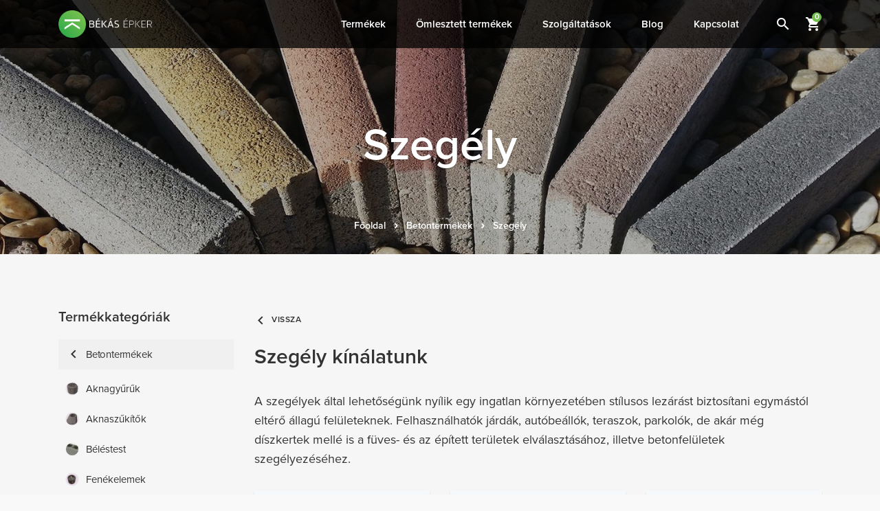

--- FILE ---
content_type: text/html; charset=UTF-8
request_url: https://www.bekasepker.hu/betontermekek/szegely
body_size: 8600
content:
<!DOCTYPE html>
<html lang="hu">
<head>
    <base href="https://www.bekasepker.hu">
    <meta charset="utf-8" />
    <meta http-equiv="x-ua-compatible" content="ie=edge" />
    <meta name="viewport" content="width=device-width, initialscale=1.0, maximum-scale=1.0,user-scalable=0" />

    <title>Szegély piacvezető áron - Békás Épker Tüzép, Építőanyag kereskedés</title>
    <meta name="description"
          content="A szegélyek által lehetőségünk nyílik egy ingatlan környezetében stílusos lezárást biztosítani egymástól eltérő állagú felületeknek. Felhasználhatók járdák, autóbeállók, teraszok, parkolók, de akár mé..."/>

    <meta property="og:title"
          content="Szegély piacvezető áron - Békás Épker Tüzép, Építőanyag kereskedés"/>
    <meta property="og:type" content="website"/>
    <meta property="og:url" content="https://www.bekasepker.hu/betontermekek/szegely"/>
    <meta property="og:image" content="https://www.bekasepker.hu/storage/29/conversions/thumb.jpg"/>
    <meta property="og:description"
          content="A szegélyek által lehetőségünk nyílik egy ingatlan környezetében stílusos lezárást biztosítani egymástól eltérő állagú felületeknek. Felhasználhatók járdák, autóbeállók, teraszok, parkolók, de akár mé..."/>

    <link rel="apple-touch-icon" sizes="180x180" href="img/favicon/apple-touch-icon.png">
    <link rel="icon" type="image/png" sizes="32x32" href="img/favicon/favicon-32x32.png">
    <link rel="icon" type="image/png" sizes="16x16" href="img/favicon/favicon-16x16.png">
    <link rel="manifest" href="img/favicon/site.webmanifest">
    <meta name="msapplication-TileColor" content="#2b5797">
    <meta name="theme-color" content="#ffffff">

        <link rel="canonical" href="https://www.bekasepker.hu/betontermekek/szegely"/>

    <link rel="stylesheet" href="/css/app.css" />

    <script>
  (function(i,s,o,g,r,a,m){i['GoogleAnalyticsObject']=r;i[r]=i[r]||function(){
  (i[r].q=i[r].q||[]).push(arguments)},i[r].l=1*new Date();a=s.createElement(o),
  m=s.getElementsByTagName(o)[0];a.async=1;a.src=g;m.parentNode.insertBefore(a,m)
  })(window,document,'script','https://www.google-analytics.com/analytics.js','ga');

  ga('create', 'UA-62584657-1', 'auto');
  ga('send', 'pageview');

</script>

<!-- A Google Strukturált Adatjelölő Súgója által generált JSON-LD jelölés. -->
<script type="application/ld+json">
{
  "@context" : "http://schema.org",
  "@type" : "LocalBusiness",
  "name" : "Békás Ép. Ker. Kft.",
  "image" : "https://www.bekasepker.hu/img/logo-outline.png",
  "telephone" : "(06 1) 240 3376",
  "email" : "kiss@bekasepker.t-online.hu",
  "address" : {
    "@type" : "PostalAddress",
    "streetAddress" : "Szentendrei út 409,",
    "addressLocality" : "Budapest",
    "postalCode" : "1039"
  },
  "url" : "https://www.bekasepker.hu/"
}
</script>
</head>

<body>
<header class="header">
    <div class="container">
        <div class="d-flex align-items-center align-items-xl-start">
            <a href="#" class="d-xl-none" data-menu-toggle><span class="material-icons">menu</span> <span class="sr-only">Menü</span></a>

            <a href="" class="header__logo">
                <img src="img/logo-outline.png" alt="Békás Épker építőanyag kereskedés" />
            </a>
        </div>

        <div class="d-flex">
            <nav class="menu">
    <ul>
        <li class="has-megamenu"><a href="/termekeink">Termékek</a>
            <div class="megamenu">
                <div class="megamenu__headline">
                    <a data-nav-back href="#" class="megamenu-close"><i class="material-icons">keyboard_arrow_left</i></a>
                    <span data-nav-title="Termékkategóriák">Termékkategóriák</span>
                    <a data-nav-close="" href="#"><i class="material-icons">close</i></a>
                </div>

                <ul>
                                        <li data-parent  class="active" >
                        <a href="https://www.bekasepker.hu/aceltermekek" data-open-child>
                            <span class="menu-icon" style="background-image: url(/storage/84/conversions/thumb_25.jpg);"></span>
                            Acéltermékek
                        </a>

                                                <div class="megamenu__content" data-child>
                                                        <div class="megamenu__col" data-parent>
                                <a href="https://www.bekasepker.hu/aceltermekek/aknateto" class="megamenu__title">
                                    <span class="menu-icon" style="background-image: url(/storage/2270/conversions/thumb_25.jpg);"></span>
                                    Aknatető
                                </a>
                            </div>
                                                        <div class="megamenu__col" data-parent>
                                <a href="https://www.bekasepker.hu/aceltermekek/betonacel" class="megamenu__title">
                                    <span class="menu-icon" style="background-image: url(/storage/85/conversions/thumb_25.jpg);"></span>
                                    Betonacél
                                </a>
                            </div>
                                                        <div class="megamenu__col" data-parent>
                                <a href="https://www.bekasepker.hu/aceltermekek/betonacel-halo" class="megamenu__title">
                                    <span class="menu-icon" style="background-image: url(/storage/86/conversions/thumb_25.jpg);"></span>
                                    Betonacél háló
                                </a>
                            </div>
                                                        <div class="megamenu__col" data-parent>
                                <a href="https://www.bekasepker.hu/aceltermekek/bordas-lemez" class="megamenu__title">
                                    <span class="menu-icon" style="background-image: url(/storage/95/conversions/thumb_25.jpg);"></span>
                                    Bordás lemez
                                </a>
                            </div>
                                                        <div class="megamenu__col" data-parent>
                                <a href="https://www.bekasepker.hu/aceltermekek/c-szelveny" class="megamenu__title">
                                    <span class="menu-icon" style="background-image: url(/storage/109/conversions/thumb_25.jpg);"></span>
                                    C szelvény
                                </a>
                            </div>
                                                        <div class="megamenu__col" data-parent>
                                <a href="https://www.bekasepker.hu/aceltermekek/fekete-hegesztett-cso" class="megamenu__title">
                                    <span class="menu-icon" style="background-image: url(/storage/107/conversions/thumb_25.jpg);"></span>
                                    Fekete hegesztett cső
                                </a>
                            </div>
                                                        <div class="megamenu__col" data-parent>
                                <a href="https://www.bekasepker.hu/aceltermekek/horganyzott-cso" class="megamenu__title">
                                    <span class="menu-icon" style="background-image: url(/storage/106/conversions/thumb_25.jpg);"></span>
                                    Horganyzott cső
                                </a>
                            </div>
                                                        <div class="megamenu__col" data-parent>
                                <a href="https://www.bekasepker.hu/aceltermekek/horganyzott-lemez" class="megamenu__title">
                                    <span class="menu-icon" style="background-image: url(/storage/96/conversions/thumb_25.jpg);"></span>
                                    Horganyzott lemez
                                </a>
                            </div>
                                                        <div class="megamenu__col" data-parent>
                                <a href="https://www.bekasepker.hu/aceltermekek/horganyzott-zartszelveny" class="megamenu__title">
                                    <span class="menu-icon" style="background-image: url(/storage/108/conversions/thumb_25.jpg);"></span>
                                    Horganyzott zártszelvény
                                </a>
                            </div>
                                                        <div class="megamenu__col" data-parent>
                                <a href="https://www.bekasepker.hu/aceltermekek/i-gerenda" class="megamenu__title">
                                    <span class="menu-icon" style="background-image: url(/storage/103/conversions/thumb_25.jpg);"></span>
                                    I Gerenda
                                </a>
                            </div>
                                                        <div class="megamenu__col" data-parent>
                                <a href="https://www.bekasepker.hu/aceltermekek/koracel" class="megamenu__title">
                                    <span class="menu-icon" style="background-image: url(/storage/100/conversions/thumb_25.jpg);"></span>
                                    Köracél
                                </a>
                            </div>
                                                        <div class="megamenu__col" data-parent>
                                <a href="https://www.bekasepker.hu/aceltermekek/lagyhuzal" class="megamenu__title">
                                    <span class="menu-icon" style="background-image: url(/storage/110/conversions/thumb_25.jpg);"></span>
                                    Lágyhuzal
                                </a>
                            </div>
                                                        <div class="megamenu__col" data-parent>
                                <a href="https://www.bekasepker.hu/aceltermekek/laposacel" class="megamenu__title">
                                    <span class="menu-icon" style="background-image: url(/storage/98/conversions/thumb_25.jpg);"></span>
                                    Laposacél
                                </a>
                            </div>
                                                        <div class="megamenu__col" data-parent>
                                <a href="https://www.bekasepker.hu/aceltermekek/lemez" class="megamenu__title">
                                    <span class="menu-icon" style="background-image: url(/storage/94/conversions/thumb_25.jpg);"></span>
                                    Lemez
                                </a>
                            </div>
                                                        <div class="megamenu__col" data-parent>
                                <a href="https://www.bekasepker.hu/aceltermekek/negyzetacel" class="megamenu__title">
                                    <span class="menu-icon" style="background-image: url(/storage/97/conversions/thumb_25.jpg);"></span>
                                    Négyzetacél
                                </a>
                            </div>
                                                        <div class="megamenu__col" data-parent>
                                <a href="https://www.bekasepker.hu/aceltermekek/szerkezeti-cso" class="megamenu__title">
                                    <span class="menu-icon" style="background-image: url(/storage/105/conversions/thumb_25.jpg);"></span>
                                    Szerkezeti cső
                                </a>
                            </div>
                                                        <div class="megamenu__col" data-parent>
                                <a href="https://www.bekasepker.hu/aceltermekek/szogacel" class="megamenu__title">
                                    <span class="menu-icon" style="background-image: url(/storage/99/conversions/thumb_25.jpg);"></span>
                                    Szögacél
                                </a>
                            </div>
                                                        <div class="megamenu__col" data-parent>
                                <a href="https://www.bekasepker.hu/aceltermekek/t-acel" class="megamenu__title">
                                    <span class="menu-icon" style="background-image: url(/storage/101/conversions/thumb_25.jpg);"></span>
                                    T acél
                                </a>
                            </div>
                                                        <div class="megamenu__col" data-parent>
                                <a href="https://www.bekasepker.hu/aceltermekek/u-gerenda" class="megamenu__title">
                                    <span class="menu-icon" style="background-image: url(/storage/102/conversions/thumb_25.jpg);"></span>
                                    U Gerenda
                                </a>
                            </div>
                                                        <div class="megamenu__col" data-parent>
                                <a href="https://www.bekasepker.hu/aceltermekek/zartszelveny" class="megamenu__title">
                                    <span class="menu-icon" style="background-image: url(/storage/104/conversions/thumb_25.jpg);"></span>
                                    Zártszelvény
                                </a>
                            </div>
                                                    </div>
                                            </li>
                                        <li data-parent >
                        <a href="https://www.bekasepker.hu/betontermekek" data-open-child>
                            <span class="menu-icon" style="background-image: url(/storage/24/conversions/thumb_25.jpg);"></span>
                            Betontermékek
                        </a>

                                                <div class="megamenu__content" data-child>
                                                        <div class="megamenu__col" data-parent>
                                <a href="https://www.bekasepker.hu/betontermek/aknagyuruk" class="megamenu__title">
                                    <span class="menu-icon" style="background-image: url(/storage/2612/conversions/thumb_25.jpeg);"></span>
                                    Aknagyűrűk
                                </a>
                            </div>
                                                        <div class="megamenu__col" data-parent>
                                <a href="https://www.bekasepker.hu/betontermekek/aknaszukitok" class="megamenu__title">
                                    <span class="menu-icon" style="background-image: url(/storage/2619/conversions/thumb_25.jpeg);"></span>
                                    Aknaszűkítők
                                </a>
                            </div>
                                                        <div class="megamenu__col" data-parent>
                                <a href="https://www.bekasepker.hu/betontermekek/belestest" class="megamenu__title">
                                    <span class="menu-icon" style="background-image: url(/storage/27/conversions/thumb_25.jpg);"></span>
                                    Béléstest
                                </a>
                            </div>
                                                        <div class="megamenu__col" data-parent>
                                <a href="https://www.bekasepker.hu/betontermekek/fenekelemek" class="megamenu__title">
                                    <span class="menu-icon" style="background-image: url(/storage/2618/conversions/thumb_25.jpeg);"></span>
                                    Fenékelemek
                                </a>
                            </div>
                                                        <div class="megamenu__col" data-parent>
                                <a href="https://www.bekasepker.hu/betontermekek/jardalap" class="megamenu__title">
                                    <span class="menu-icon" style="background-image: url(/storage/28/conversions/thumb_25.jpg);"></span>
                                    Járdalap
                                </a>
                            </div>
                                                        <div class="megamenu__col" data-parent>
                                <a href="https://www.bekasepker.hu/betontermekek/oszlopzsaluko" class="megamenu__title">
                                    <span class="menu-icon" style="background-image: url(/storage/31/conversions/thumb_25.jpg);"></span>
                                    Oszlopzsalukő
                                </a>
                            </div>
                                                        <div class="megamenu__col" data-parent>
                                <a href="https://www.bekasepker.hu/betontermekek/pincefalazo" class="megamenu__title">
                                    <span class="menu-icon" style="background-image: url(/storage/32/conversions/thumb_25.jpg);"></span>
                                    Pincefalazó
                                </a>
                            </div>
                                                        <div class="megamenu__col" data-parent>
                                <a href="https://www.bekasepker.hu/betontermekek/szegely" class="megamenu__title">
                                    <span class="menu-icon" style="background-image: url(/storage/29/conversions/thumb_25.jpg);"></span>
                                    Szegély
                                </a>
                            </div>
                                                        <div class="megamenu__col" data-parent>
                                <a href="https://www.bekasepker.hu/betontermekek/szennyviztarolok" class="megamenu__title">
                                    <span class="menu-icon" style="background-image: url(/storage/2620/conversions/thumb_25.jpeg);"></span>
                                    Szennyvíztárolók
                                </a>
                            </div>
                                                        <div class="megamenu__col" data-parent>
                                <a href="https://www.bekasepker.hu/betontermekek/szintbeallito-gyuruk" class="megamenu__title">
                                    <span class="menu-icon" style="background-image: url(/storage/2630/conversions/thumb_25.jpg);"></span>
                                    Szintbeállító gyűrűk
                                </a>
                            </div>
                                                        <div class="megamenu__col" data-parent>
                                <a href="https://www.bekasepker.hu/betontermekek/tamfal" class="megamenu__title">
                                    <span class="menu-icon" style="background-image: url(/storage/30/conversions/thumb_25.jpg);"></span>
                                    Támfal
                                </a>
                            </div>
                                                        <div class="megamenu__col" data-parent>
                                <a href="https://www.bekasepker.hu/betontermekek/valaszfalelem" class="megamenu__title">
                                    <span class="menu-icon" style="background-image: url(/storage/26/conversions/thumb_25.jpg);"></span>
                                    Válaszfalelem
                                </a>
                            </div>
                                                        <div class="megamenu__col" data-parent>
                                <a href="https://www.bekasepker.hu/betontermekek/vizora-akna" class="megamenu__title">
                                    <span class="menu-icon" style="background-image: url(/storage/2631/conversions/thumb_25.jpeg);"></span>
                                    Vízóraakna
                                </a>
                            </div>
                                                        <div class="megamenu__col" data-parent>
                                <a href="https://www.bekasepker.hu/betontermekek/zsaluko" class="megamenu__title">
                                    <span class="menu-icon" style="background-image: url(/storage/25/conversions/thumb_25.png);"></span>
                                    Zsalukő
                                </a>
                            </div>
                                                    </div>
                                            </li>
                                        <li data-parent >
                        <a href="https://www.bekasepker.hu/cement-mesz" data-open-child>
                            <span class="menu-icon" style="background-image: url(/storage/5/conversions/thumb_25.jpg);"></span>
                            Cement, mész
                        </a>

                                                <div class="megamenu__content" data-child>
                                                        <div class="megamenu__col" data-parent>
                                <a href="https://www.bekasepker.hu/cement-mesz/cement" class="megamenu__title">
                                    <span class="menu-icon" style="background-image: url(/storage/6/conversions/thumb_25.jpg);"></span>
                                    Cement
                                </a>
                            </div>
                                                        <div class="megamenu__col" data-parent>
                                <a href="https://www.bekasepker.hu/cement-mesz/mesz" class="megamenu__title">
                                    <span class="menu-icon" style="background-image: url(/storage/7/conversions/thumb_25.jpg);"></span>
                                    Mész
                                </a>
                            </div>
                                                    </div>
                                            </li>
                                        <li data-parent >
                        <a href="https://www.bekasepker.hu/csemperagaszto-es-ragasztok" data-open-child>
                            <span class="menu-icon" style="background-image: url(/storage/71/conversions/thumb_25.jpg);"></span>
                            Csemperagasztó és ragasztók
                        </a>

                                                <div class="megamenu__content" data-child>
                                                        <div class="megamenu__col" data-parent>
                                <a href="https://www.bekasepker.hu/csemperagaszto-es-ragasztok/baumit-csemperagaszto" class="megamenu__title">
                                    <span class="menu-icon" style="background-image: url(/storage/72/conversions/thumb_25.jpg);"></span>
                                    Baumit csemperagasztó
                                </a>
                            </div>
                                                        <div class="megamenu__col" data-parent>
                                <a href="https://www.bekasepker.hu/csemperagaszto-es-ragasztok/mapei-csemperagasztok" class="megamenu__title">
                                    <span class="menu-icon" style="background-image: url(/storage/2372/conversions/thumb_25.jpg);"></span>
                                    Mapei csemperagasztók
                                </a>
                            </div>
                                                        <div class="megamenu__col" data-parent>
                                <a href="https://www.bekasepker.hu/csemperagaszto-es-ragasztok/okoflex-csemperagaszto" class="megamenu__title">
                                    <span class="menu-icon" style="background-image: url(/storage/73/conversions/thumb_25.png);"></span>
                                    Ökoflex csemperagasztó
                                </a>
                            </div>
                                                    </div>
                                            </li>
                                        <li data-parent >
                        <a href="https://www.bekasepker.hu/egyeb-termekek" data-open-child>
                            <span class="menu-icon" style="background-image: url(/storage/122/conversions/thumb_25.jpg);"></span>
                            Egyéb termékek
                        </a>

                                                <div class="megamenu__content" data-child>
                                                        <div class="megamenu__col" data-parent>
                                <a href="https://www.bekasepker.hu/egyeb-termekek/aco-epuletgepeszet" class="megamenu__title">
                                    <span class="menu-icon" style="background-image: url(/storage/79/conversions/thumb_25.jpg);"></span>
                                    ACO épületgépészet
                                </a>
                            </div>
                                                        <div class="megamenu__col" data-parent>
                                <a href="https://www.bekasepker.hu/egyeb-termekek/alapozo-adalek" class="megamenu__title">
                                    <span class="menu-icon" style="background-image: url(/storage/120/conversions/thumb_25.jpg);"></span>
                                    Alapozó, adalék
                                </a>
                            </div>
                                                        <div class="megamenu__col" data-parent>
                                <a href="https://www.bekasepker.hu/egyeb-termekek/ereszcsatorna-es-szegelylemez" class="megamenu__title">
                                    <span class="menu-icon" style="background-image: url(/storage/111/conversions/thumb_25.png);"></span>
                                    Ereszcsatorna és szegélylemez
                                </a>
                            </div>
                                                        <div class="megamenu__col" data-parent>
                                <a href="https://www.bekasepker.hu/egyeb-termekek/folia-papir" class="megamenu__title">
                                    <span class="menu-icon" style="background-image: url(/storage/121/conversions/thumb_25.jpg);"></span>
                                    Fólia, papír
                                </a>
                            </div>
                                                        <div class="megamenu__col" data-parent>
                                <a href="https://www.bekasepker.hu/egyeb-termekek/keziszerszam" class="megamenu__title">
                                    <span class="menu-icon" style="background-image: url(/storage/113/conversions/thumb_25.jpg);"></span>
                                    Kéziszerszám
                                </a>
                            </div>
                                                        <div class="megamenu__col" data-parent>
                                <a href="https://www.bekasepker.hu/egyeb-termekek/purhab-szilikon" class="megamenu__title">
                                    <span class="menu-icon" style="background-image: url(/storage/114/conversions/thumb_25.jpg);"></span>
                                    Purhab, szilikon
                                </a>
                            </div>
                                                        <div class="megamenu__col" data-parent>
                                <a href="https://www.bekasepker.hu/egyeb-termekek/szellozo" class="megamenu__title">
                                    <span class="menu-icon" style="background-image: url(/storage/2258/conversions/thumb_25.jpg);"></span>
                                    Szellőző
                                </a>
                            </div>
                                                    </div>
                                            </li>
                                        <li data-parent >
                        <a href="https://www.bekasepker.hu/faanyagok" data-open-child>
                            <span class="menu-icon" style="background-image: url(/storage/87/conversions/thumb_25.jpg);"></span>
                            Faanyagok
                        </a>

                                                <div class="megamenu__content" data-child>
                                                        <div class="megamenu__col" data-parent>
                                <a href="https://www.bekasepker.hu/faanyagok/fagerenda" class="megamenu__title">
                                    <span class="menu-icon" style="background-image: url(/storage/88/conversions/thumb_25.jpg);"></span>
                                    Fagerenda
                                </a>
                            </div>
                                                        <div class="megamenu__col" data-parent>
                                <a href="https://www.bekasepker.hu/faanyagok/fenyodeszka-zsaludeszka" class="megamenu__title">
                                    <span class="menu-icon" style="background-image: url(/storage/90/conversions/thumb_25.jpg);"></span>
                                    Fenyődeszka, zsaludeszka
                                </a>
                            </div>
                                                        <div class="megamenu__col" data-parent>
                                <a href="https://www.bekasepker.hu/faanyagok/lamberia-hajopadlo" class="megamenu__title">
                                    <span class="menu-icon" style="background-image: url(/storage/93/conversions/thumb_25.jpg);"></span>
                                    Lambéria, hajópadló
                                </a>
                            </div>
                                                        <div class="megamenu__col" data-parent>
                                <a href="https://www.bekasepker.hu/faanyagok/osb-lap" class="megamenu__title">
                                    <span class="menu-icon" style="background-image: url(/storage/92/conversions/thumb_25.jpg);"></span>
                                    OSB lap
                                </a>
                            </div>
                                                        <div class="megamenu__col" data-parent>
                                <a href="https://www.bekasepker.hu/faanyagok/szarufa" class="megamenu__title">
                                    <span class="menu-icon" style="background-image: url(/storage/89/conversions/thumb_25.jpg);"></span>
                                    Szarufa
                                </a>
                            </div>
                                                        <div class="megamenu__col" data-parent>
                                <a href="https://www.bekasepker.hu/faanyagok/tetolec" class="megamenu__title">
                                    <span class="menu-icon" style="background-image: url(/storage/91/conversions/thumb_25.jpg);"></span>
                                    Tetőléc
                                </a>
                            </div>
                                                        <div class="megamenu__col" data-parent>
                                <a href="https://www.bekasepker.hu/faanyagok/tuzifa" class="megamenu__title">
                                    <span class="menu-icon" style="background-image: url(/storage/17/conversions/thumb_25.jpg);"></span>
                                    Tűzifa
                                </a>
                            </div>
                                                    </div>
                                            </li>
                                        <li data-parent >
                        <a href="https://www.bekasepker.hu/falazoanyagok" data-open-child>
                            <span class="menu-icon" style="background-image: url(/storage/18/conversions/thumb_25.jpg);"></span>
                            Falazóanyagok
                        </a>

                                                <div class="megamenu__content" data-child>
                                                        <div class="megamenu__col" data-parent>
                                <a href="https://www.bekasepker.hu/falazoanyagok/kismeretu-tegla" class="megamenu__title">
                                    <span class="menu-icon" style="background-image: url(/storage/22/conversions/thumb_25.jpg);"></span>
                                    Kisméretű tégla
                                </a>
                            </div>
                                                        <div class="megamenu__col" data-parent>
                                <a href="https://www.bekasepker.hu/falazoanyagok/porotherm-tegla" class="megamenu__title">
                                    <span class="menu-icon" style="background-image: url(/storage/19/conversions/thumb_25.jpg);"></span>
                                    Porotherm tégla
                                </a>
                            </div>
                                                        <div class="megamenu__col" data-parent>
                                <a href="https://www.bekasepker.hu/falazoanyagok/silka-meszhomok-tegla" class="megamenu__title">
                                    <span class="menu-icon" style="background-image: url(/storage/21/conversions/thumb_25.jpg);"></span>
                                    Silka mészhomok tégla
                                </a>
                            </div>
                                                        <div class="megamenu__col" data-parent>
                                <a href="https://www.bekasepker.hu/falazoanyagok/ytong-falazoelem" class="megamenu__title">
                                    <span class="menu-icon" style="background-image: url(/storage/20/conversions/thumb_25.jpg);"></span>
                                    Ytong falazóelem
                                </a>
                            </div>
                                                    </div>
                                            </li>
                                        <li data-parent >
                        <a href="https://www.bekasepker.hu/fodemszerkezetek-athidalok" data-open-child>
                            <span class="menu-icon" style="background-image: url(/storage/74/conversions/thumb_25.jpg);"></span>
                            Födémszerkezetek, áthidalók
                        </a>

                                                <div class="megamenu__content" data-child>
                                                        <div class="megamenu__col" data-parent>
                                <a href="https://www.bekasepker.hu/fodemszerkezetek-athidalok/athidalo" class="megamenu__title">
                                    <span class="menu-icon" style="background-image: url(/storage/75/conversions/thumb_25.jpg);"></span>
                                    Áthidaló
                                </a>
                            </div>
                                                        <div class="megamenu__col" data-parent>
                                <a href="https://www.bekasepker.hu/fodemszerkezetek-athidalok/fodemgerenda" class="megamenu__title">
                                    <span class="menu-icon" style="background-image: url(/storage/76/conversions/thumb_25.jpg);"></span>
                                    Födémgerenda
                                </a>
                            </div>
                                                        <div class="megamenu__col" data-parent>
                                <a href="https://www.bekasepker.hu/fodemszerkezetek-athidalok/ytong-furatos-elem" class="megamenu__title">
                                    <span class="menu-icon" style="background-image: url(/storage/78/conversions/thumb_25.jpg);"></span>
                                    Ytong Furatos elem
                                </a>
                            </div>
                                                        <div class="megamenu__col" data-parent>
                                <a href="https://www.bekasepker.hu/fodemszerkezetek-athidalok/ytong-u-zsaluelemek" class="megamenu__title">
                                    <span class="menu-icon" style="background-image: url(/storage/77/conversions/thumb_25.jpg);"></span>
                                    Ytong U-zsaluelemek
                                </a>
                            </div>
                                                    </div>
                                            </li>
                                        <li data-parent >
                        <a href="https://www.bekasepker.hu/fugazo-anyagok" data-open-child>
                            <span class="menu-icon" style="background-image: url(/storage/2367/conversions/thumb_25.jpg);"></span>
                            Fugázó Anyagok
                        </a>

                                                <div class="megamenu__content" data-child>
                                                        <div class="megamenu__col" data-parent>
                                <a href="https://www.bekasepker.hu/fugazo-anyagok/fugazo-habarcs" class="megamenu__title">
                                    <span class="menu-icon" style="background-image: url(/storage/2368/conversions/thumb_25.jpg);"></span>
                                    Fugázó habarcs
                                </a>
                            </div>
                                                        <div class="megamenu__col" data-parent>
                                <a href="https://www.bekasepker.hu/fugazo-anyagok/kiegeszito-termekek" class="megamenu__title">
                                    <span class="menu-icon" style="background-image: url(/storage/2371/conversions/thumb_25.jpg);"></span>
                                    Kiegészítő termékek
                                </a>
                            </div>
                                                        <div class="megamenu__col" data-parent>
                                <a href="https://www.bekasepker.hu/fugazo-anyagok/szilikon" class="megamenu__title">
                                    <span class="menu-icon" style="background-image: url(/storage/2370/conversions/thumb_25.jpg);"></span>
                                    Szilikon
                                </a>
                            </div>
                                                    </div>
                                            </li>
                                        <li data-parent >
                        <a href="https://www.bekasepker.hu/gipszkarton" data-open-child>
                            <span class="menu-icon" style="background-image: url(/storage/64/conversions/thumb_25.jpg);"></span>
                            Gipszkarton
                        </a>

                                                <div class="megamenu__content" data-child>
                                                        <div class="megamenu__col" data-parent>
                                <a href="https://www.bekasepker.hu/gipszkarton/gipszkarton-lapok" class="megamenu__title">
                                    <span class="menu-icon" style="background-image: url(/storage/65/conversions/thumb_25.jpg);"></span>
                                    Gipszkarton lapok
                                </a>
                            </div>
                                                        <div class="megamenu__col" data-parent>
                                <a href="https://www.bekasepker.hu/gipszkarton/gipszkarton-profilok" class="megamenu__title">
                                    <span class="menu-icon" style="background-image: url(/storage/66/conversions/thumb_25.jpg);"></span>
                                    Gipszkarton profilok
                                </a>
                            </div>
                                                        <div class="megamenu__col" data-parent>
                                <a href="https://www.bekasepker.hu/gipszkarton/gipszkarton-szerkezeti-kiegeszitok" class="megamenu__title">
                                    <span class="menu-icon" style="background-image: url(/storage/67/conversions/thumb_25.jpg);"></span>
                                    Gipszkarton szerkezeti kiegészítők
                                </a>
                            </div>
                                                        <div class="megamenu__col" data-parent>
                                <a href="https://www.bekasepker.hu/gipszkarton/rigips-rimano-termekcsalad" class="megamenu__title">
                                    <span class="menu-icon" style="background-image: url(/storage/68/conversions/thumb_25.jpg);"></span>
                                    Rigips Rimano termékcsalád
                                </a>
                            </div>
                                                    </div>
                                            </li>
                                        <li data-parent >
                        <a href="https://www.bekasepker.hu/hoszigetelo-rendszerek" data-open-child>
                            <span class="menu-icon" style="background-image: url(/storage/38/conversions/thumb_25.jpg);"></span>
                            Hőszigetelő rendszerek
                        </a>

                                                <div class="megamenu__content" data-child>
                                                        <div class="megamenu__col" data-parent>
                                <a href="https://www.bekasepker.hu/hoszigetelo-rendszerek/eps-rendszer" class="megamenu__title">
                                    <span class="menu-icon" style="background-image: url(/storage/39/conversions/thumb_25.jpg);"></span>
                                    EPS rendszer
                                </a>
                            </div>
                                                        <div class="megamenu__col" data-parent>
                                <a href="https://www.bekasepker.hu/hoszigetelo-rendszerek/grafitos-hoszigetelo-rendszer" class="megamenu__title">
                                    <span class="menu-icon" style="background-image: url(/storage/40/conversions/thumb_25.jpg);"></span>
                                    Grafitos hőszigetelő rendszer
                                </a>
                            </div>
                                                    </div>
                                            </li>
                                        <li data-parent >
                        <a href="https://www.bekasepker.hu/kemeny-kemenyrendszerek" data-open-child>
                            <span class="menu-icon" style="background-image: url(/storage/69/conversions/thumb_25.jpg);"></span>
                            Kémény, kéményrendszerek
                        </a>

                                                <div class="megamenu__content" data-child>
                                                        <div class="megamenu__col" data-parent>
                                <a href="https://www.bekasepker.hu/kemeny-kemenyrendszerek/kiegeszitok" class="megamenu__title">
                                    <span class="menu-icon" style="background-image: url(/storage/2240/conversions/thumb_25.jpg);"></span>
                                    Kiegészítők
                                </a>
                            </div>
                                                        <div class="megamenu__col" data-parent>
                                <a href="https://www.bekasepker.hu/kemeny-kemenyrendszerek/leier-kemeny" class="megamenu__title">
                                    <span class="menu-icon" style="background-image: url(/storage/70/conversions/thumb_25.jpg);"></span>
                                    Leier kémény
                                </a>
                            </div>
                                                    </div>
                                            </li>
                                        <li data-parent >
                        <a href="https://www.bekasepker.hu/kg-csovek-es-idomok" data-open-child>
                            <span class="menu-icon" style="background-image: url(/storage/2633/conversions/thumb_25.png);"></span>
                            KG csövek és idomok
                        </a>

                                                <div class="megamenu__content" data-child>
                                                    </div>
                                            </li>
                                        <li data-parent >
                        <a href="https://www.bekasepker.hu/omlesztett-termekek" data-open-child>
                            <span class="menu-icon" style="background-image: url(/storage/1/conversions/thumb_25.jpg);"></span>
                            Ömlesztett termékek
                        </a>

                                                <div class="megamenu__content" data-child>
                                                        <div class="megamenu__col" data-parent>
                                <a href="https://www.bekasepker.hu/omlesztett-termekek/andezit" class="megamenu__title">
                                    <span class="menu-icon" style="background-image: url(/storage/8/conversions/thumb_25.jpg);"></span>
                                    Andezit
                                </a>
                            </div>
                                                        <div class="megamenu__col" data-parent>
                                <a href="https://www.bekasepker.hu/omlesztett-termekek/bazalt" class="megamenu__title">
                                    <span class="menu-icon" style="background-image: url(/storage/9/conversions/thumb_25.jpg);"></span>
                                    Bazalt
                                </a>
                            </div>
                                                        <div class="megamenu__col" data-parent>
                                <a href="https://www.bekasepker.hu/omlesztett-termekek/daralt-beton" class="megamenu__title">
                                    <span class="menu-icon" style="background-image: url(/storage/13/conversions/thumb_25.jpg);"></span>
                                    Darált beton
                                </a>
                            </div>
                                                        <div class="megamenu__col" data-parent>
                                <a href="https://www.bekasepker.hu/omlesztett-termekek/foldnedves-beton" class="megamenu__title">
                                    <span class="menu-icon" style="background-image: url(/storage/16/conversions/thumb_25.jpg);"></span>
                                    Földnedves beton
                                </a>
                            </div>
                                                        <div class="megamenu__col" data-parent>
                                <a href="https://www.bekasepker.hu/omlesztett-termekek/homok" class="megamenu__title">
                                    <span class="menu-icon" style="background-image: url(/storage/2/conversions/thumb_25.jpg);"></span>
                                    Homok
                                </a>
                            </div>
                                                        <div class="megamenu__col" data-parent>
                                <a href="https://www.bekasepker.hu/omlesztett-termekek/kavics" class="megamenu__title">
                                    <span class="menu-icon" style="background-image: url(/storage/10/conversions/thumb_25.jpg);"></span>
                                    Kavics
                                </a>
                            </div>
                                                        <div class="megamenu__col" data-parent>
                                <a href="https://www.bekasepker.hu/omlesztett-termekek/murva" class="megamenu__title">
                                    <span class="menu-icon" style="background-image: url(/storage/11/conversions/thumb_25.jpg);"></span>
                                    Murva
                                </a>
                            </div>
                                                        <div class="megamenu__col" data-parent>
                                <a href="https://www.bekasepker.hu/omlesztett-termekek/soder" class="megamenu__title">
                                    <span class="menu-icon" style="background-image: url(/storage/12/conversions/thumb_25.jpg);"></span>
                                    Sóder
                                </a>
                            </div>
                                                        <div class="megamenu__col" data-parent>
                                <a href="https://www.bekasepker.hu/omlesztett-termekek/termofold" class="megamenu__title">
                                    <span class="menu-icon" style="background-image: url(/storage/14/conversions/thumb_25.jpg);"></span>
                                    Termőföld
                                </a>
                            </div>
                                                        <div class="megamenu__col" data-parent>
                                <a href="https://www.bekasepker.hu/omlesztett-termekek/zuzott-ko" class="megamenu__title">
                                    <span class="menu-icon" style="background-image: url(/storage/2357/conversions/thumb_25.jpg);"></span>
                                    Zúzott kő
                                </a>
                            </div>
                                                    </div>
                                            </li>
                                        <li data-parent >
                        <a href="https://www.bekasepker.hu/parkanyok-es-kerites-fedlapok" data-open-child>
                            <span class="menu-icon" style="background-image: url(/storage/2502/conversions/thumb_25.jpg);"></span>
                            Párkányok és kerítés fedlapok
                        </a>

                                                <div class="megamenu__content" data-child>
                                                        <div class="megamenu__col" data-parent>
                                <a href="https://www.bekasepker.hu/parkanyok-es-kerites-fedlapok/parkanyok-kerites-fedlapok" class="megamenu__title">
                                    <span class="menu-icon" style="background-image: url(/storage/2504/conversions/thumb_25.jpg);"></span>
                                    Párkányok, kerítés fedlapok
                                </a>
                            </div>
                                                    </div>
                                            </li>
                                        <li data-parent >
                        <a href="https://www.bekasepker.hu/szigetelo-anyagok" data-open-child>
                            <span class="menu-icon" style="background-image: url(/storage/33/conversions/thumb_25.jpg);"></span>
                            Szigetelő anyagok
                        </a>

                                                <div class="megamenu__content" data-child>
                                                        <div class="megamenu__col" data-parent>
                                <a href="https://www.bekasepker.hu/szigetelo-anyagok/bitumenes-lemez" class="megamenu__title">
                                    <span class="menu-icon" style="background-image: url(/storage/37/conversions/thumb_25.jpg);"></span>
                                    Bitumenes lemez
                                </a>
                            </div>
                                                        <div class="megamenu__col" data-parent>
                                <a href="https://www.bekasepker.hu/szigetelo-anyagok/kiegeszito-anyagok" class="megamenu__title">
                                    <span class="menu-icon" style="background-image: url(/storage/118/conversions/thumb_25.jpg);"></span>
                                    Kiegészítő anyagok
                                </a>
                            </div>
                                                        <div class="megamenu__col" data-parent>
                                <a href="https://www.bekasepker.hu/szigetelo-anyagok/kozetgyapot" class="megamenu__title">
                                    <span class="menu-icon" style="background-image: url(/storage/34/conversions/thumb_25.jpg);"></span>
                                    Kőzetgyapot
                                </a>
                            </div>
                                                        <div class="megamenu__col" data-parent>
                                <a href="https://www.bekasepker.hu/szigetelo-anyagok/labazati-szigeteles-xps" class="megamenu__title">
                                    <span class="menu-icon" style="background-image: url(/storage/119/conversions/thumb_25.png);"></span>
                                    Lábazati szigetelés XPS lap
                                </a>
                            </div>
                                                        <div class="megamenu__col" data-parent>
                                <a href="https://www.bekasepker.hu/hoszigetelo-rendszerek/pir-hoszigetelo-rendszer" class="megamenu__title">
                                    <span class="menu-icon" style="background-image: url(/storage/2387/conversions/thumb_25.jpg);"></span>
                                    PIR hőszigetelő rendszer
                                </a>
                            </div>
                                                        <div class="megamenu__col" data-parent>
                                <a href="https://www.bekasepker.hu/szigetelo-anyagok/polisztirol" class="megamenu__title">
                                    <span class="menu-icon" style="background-image: url(/storage/35/conversions/thumb_25.jpg);"></span>
                                    Polisztirol
                                </a>
                            </div>
                                                        <div class="megamenu__col" data-parent>
                                <a href="https://www.bekasepker.hu/szigetelo-anyagok/uveggyapot" class="megamenu__title">
                                    <span class="menu-icon" style="background-image: url(/storage/36/conversions/thumb_25.jpg);"></span>
                                    Üveggyapot
                                </a>
                            </div>
                                                    </div>
                                            </li>
                                        <li data-parent >
                        <a href="https://www.bekasepker.hu/terburkolo-kovek-terko" data-open-child>
                            <span class="menu-icon" style="background-image: url(/storage/50/conversions/thumb_25.jpg);"></span>
                            Térburkoló kövek, térkő
                        </a>

                                                <div class="megamenu__content" data-child>
                                                        <div class="megamenu__col" data-parent>
                                <a href="https://www.bekasepker.hu/terburkolo-kovek-terko/barabas-teglako" class="megamenu__title">
                                    <span class="menu-icon" style="background-image: url(/storage/53/conversions/thumb_25.jpg);"></span>
                                    Barabás téglakő
                                </a>
                            </div>
                                                        <div class="megamenu__col" data-parent>
                                <a href="https://www.bekasepker.hu/terburkolo-kovek-terko/beton-lm-terko" class="megamenu__title">
                                    <span class="menu-icon" style="background-image: url(/storage/2253/conversions/thumb_25.jpeg);"></span>
                                    Beton LM térkő
                                </a>
                            </div>
                                                        <div class="megamenu__col" data-parent>
                                <a href="https://www.bekasepker.hu/terburkolo-kovek-terko/fruhwald-teglako" class="megamenu__title">
                                    <span class="menu-icon" style="background-image: url(/storage/54/conversions/thumb_25.jpg);"></span>
                                    Frühwald téglakő
                                </a>
                            </div>
                                                        <div class="megamenu__col" data-parent>
                                <a href="https://www.bekasepker.hu/terburkolo-kovek-terko/leier-terko" class="megamenu__title">
                                    <span class="menu-icon" style="background-image: url(/storage/51/conversions/thumb_25.jpg);"></span>
                                    Leier térkő
                                </a>
                            </div>
                                                        <div class="megamenu__col" data-parent>
                                <a href="https://www.bekasepker.hu/terburkolo-kovek-terko/semmelrock-terko" class="megamenu__title">
                                    <span class="menu-icon" style="background-image: url(/storage/52/conversions/thumb_25.jpg);"></span>
                                    Semmelrock térkő
                                </a>
                            </div>
                                                        <div class="megamenu__col" data-parent>
                                <a href="https://www.bekasepker.hu/terburkolo-kovek-terko/teglako-lerakasa" class="megamenu__title">
                                    <span class="menu-icon" style="background-image: url(/storage/55/conversions/thumb_25.jpg);"></span>
                                    Téglakő lerakása
                                </a>
                            </div>
                                                        <div class="megamenu__col" data-parent>
                                <a href="https://www.bekasepker.hu/terburkolo-kovek-terko/viastein-terko" class="megamenu__title">
                                    <span class="menu-icon" style="background-image: url(/storage/2343/conversions/thumb_25.jpg);"></span>
                                    Viastein térkő
                                </a>
                            </div>
                                                    </div>
                                            </li>
                                        <li data-parent >
                        <a href="https://www.bekasepker.hu/tetoablak-es-kiegeszitoik" data-open-child>
                            <span class="menu-icon" style="background-image: url(/storage/48/conversions/thumb_25.jpg);"></span>
                            Tetőablak és kiegészítőik
                        </a>

                                                <div class="megamenu__content" data-child>
                                                        <div class="megamenu__col" data-parent>
                                <a href="https://www.bekasepker.hu/tetoablak-es-kiegeszitoik/velux-tetoteri-ablakok" class="megamenu__title">
                                    <span class="menu-icon" style="background-image: url(/storage/49/conversions/thumb_25.jpg);"></span>
                                    Velux tetőtéri ablakok
                                </a>
                            </div>
                                                    </div>
                                            </li>
                                        <li data-parent >
                        <a href="https://www.bekasepker.hu/tetocserep-es-kiegeszitoik" data-open-child>
                            <span class="menu-icon" style="background-image: url(/storage/41/conversions/thumb_25.jpg);"></span>
                            Tetőcserép és kiegészítőik
                        </a>

                                                <div class="megamenu__content" data-child>
                                                        <div class="megamenu__col" data-parent>
                                <a href="https://www.bekasepker.hu/tetocserep-es-kiegeszitoik/bramac-tetocserep" class="megamenu__title">
                                    <span class="menu-icon" style="background-image: url(/storage/42/conversions/thumb_25.jpg);"></span>
                                    Bramac tetőcserép
                                </a>
                            </div>
                                                        <div class="megamenu__col" data-parent>
                                <a href="https://www.bekasepker.hu/tetocserep-es-kiegeszitoik/creaton-cserep" class="megamenu__title">
                                    <span class="menu-icon" style="background-image: url(/storage/43/conversions/thumb_25.jpg);"></span>
                                    Creaton cserép
                                </a>
                            </div>
                                                        <div class="megamenu__col" data-parent>
                                <a href="https://www.bekasepker.hu/tetocserep-es-kiegeszitoik/leier-cserep" class="megamenu__title">
                                    <span class="menu-icon" style="background-image: url(/storage/44/conversions/thumb_25.jpg);"></span>
                                    Leier cserép
                                </a>
                            </div>
                                                        <div class="megamenu__col" data-parent>
                                <a href="https://www.bekasepker.hu/tetocserep-es-kiegeszitoik/terran-tetocserep" class="megamenu__title">
                                    <span class="menu-icon" style="background-image: url(/storage/45/conversions/thumb_25.jpg);"></span>
                                    Terrán tetőcserép
                                </a>
                            </div>
                                                        <div class="megamenu__col" data-parent>
                                <a href="https://www.bekasepker.hu/tetocserep-es-kiegeszitoik/tetofolia" class="megamenu__title">
                                    <span class="menu-icon" style="background-image: url(/storage/47/conversions/thumb_25.jpg);"></span>
                                    Tetőfólia
                                </a>
                            </div>
                                                        <div class="megamenu__col" data-parent>
                                <a href="https://www.bekasepker.hu/tetocserep-es-kiegeszitoik/tondach-tetocserep" class="megamenu__title">
                                    <span class="menu-icon" style="background-image: url(/storage/46/conversions/thumb_25.jpg);"></span>
                                    Tondach tetőcserép
                                </a>
                            </div>
                                                    </div>
                                            </li>
                                        <li data-parent >
                        <a href="https://www.bekasepker.hu/vakolat-vakolatrendszerek" data-open-child>
                            <span class="menu-icon" style="background-image: url(/storage/56/conversions/thumb_25.jpg);"></span>
                            Vakolat, vakolatrendszerek
                        </a>

                                                <div class="megamenu__content" data-child>
                                                        <div class="megamenu__col" data-parent>
                                <a href="https://www.bekasepker.hu/vakolat-vakolatrendszerek/alapvakolat-simito-vakolat" class="megamenu__title">
                                    <span class="menu-icon" style="background-image: url(/storage/59/conversions/thumb_25.jpg);"></span>
                                    Alapvakolat, simító vakolat
                                </a>
                            </div>
                                                        <div class="megamenu__col" data-parent>
                                <a href="https://www.bekasepker.hu/vakolat-vakolatrendszerek/esztrich-beton" class="megamenu__title">
                                    <span class="menu-icon" style="background-image: url(/storage/62/conversions/thumb_25.jpg);"></span>
                                    Esztrich beton, aljzatkiegyenlítő
                                </a>
                            </div>
                                                        <div class="megamenu__col" data-parent>
                                <a href="https://www.bekasepker.hu/vakolat-vakolatrendszerek/falazohabarcs-habarcsok" class="megamenu__title">
                                    <span class="menu-icon" style="background-image: url(/storage/61/conversions/thumb_25.jpg);"></span>
                                    Falazóhabarcs, habarcsok
                                </a>
                            </div>
                                                        <div class="megamenu__col" data-parent>
                                <a href="https://www.bekasepker.hu/vakolat-vakolatrendszerek/gepi-vakolat" class="megamenu__title">
                                    <span class="menu-icon" style="background-image: url(/storage/60/conversions/thumb_25.jpg);"></span>
                                    Gépi vakolat
                                </a>
                            </div>
                                                        <div class="megamenu__col" data-parent>
                                <a href="https://www.bekasepker.hu/vakolat-vakolatrendszerek/homlokzati-vakolat" class="megamenu__title">
                                    <span class="menu-icon" style="background-image: url(/storage/58/conversions/thumb_25.png);"></span>
                                    Homlokzati vakolat
                                </a>
                            </div>
                                                        <div class="megamenu__col" data-parent>
                                <a href="https://www.bekasepker.hu/vakolat-vakolatrendszerek/kiegeszito-anyagok" class="megamenu__title">
                                    <span class="menu-icon" style="background-image: url(/storage/63/conversions/thumb_25.jpg);"></span>
                                    Kiegészítő anyagok
                                </a>
                            </div>
                                                        <div class="megamenu__col" data-parent>
                                <a href="https://www.bekasepker.hu/vakolat-vakolatrendszerek/labazati-vakolat" class="megamenu__title">
                                    <span class="menu-icon" style="background-image: url(/storage/57/conversions/thumb_25.jpg);"></span>
                                    Lábazati vakolat
                                </a>
                            </div>
                                                    </div>
                                            </li>
                                    </ul>
            </div>
        </li>
        <li><a href="/omlesztett-termekek">Ömlesztett termékek</a></li>
        <li><a href="/szolgaltatasok">Szolgáltatások</a></li>
        <li><a href="/blog-hirek">Blog</a></li>
        <li><a href="/kapcsolat">Kapcsolat</a></li>
    </ul>
</nav>

            <ul class="header__options">
                <li><a href="#" data-search-open><span class="material-icons">search</span></a></li>
                <li><a rel="nofollow" href="/kosar"><span class="material-icons">shopping_cart</span> <span class="count" id="cart-num">0</span></a></li>
            </ul>
        </div>
    </div>
</header>


    <section class="hero hero--auto">
        <div class="hero__content container">
            <div class="row justify-content-center">
                <div class="col-12 col-lg-9 order-lg-2">
                    <div class="hero__text">
                        <h1 class="hero__title">Szegély</h1>
                    </div>
                </div>
                <div class="col-12 col-lg-9 col-xl-7 order-lg-1">
                    <form class="inline-search mb-lg-5" action="https://www.bekasepker.hu/search" method="post"><!-- inline-search--active -->
    <input type="text" class="form-control" name="query" id="search-string" autocomplete="off" placeholder="Milyen terméket keres?" />
    <a href="#" class="btn" data-search-open><span class="material-icons">search</span><span class="sr-only">Keresés</span></a>
    <a href="#" class="btn" data-search-close><span class="material-icons">close</span><span class="sr-only">Keresés bezárás</span></a>

    <div class="inline-search__results" id="searchres">

    </div>
</form>                </div>
            </div>
            <ul class="breadcrumb">
    <li class="breadcrumb-item">
        <a href="https://www.bekasepker.hu">Főoldal</a>
    </li>
                        <li class="breadcrumb-item">
                <a href="https://www.bekasepker.hu/betontermekek">Betontermékek</a>
            </li>
                    <li class="breadcrumb-item">
                <a href="https://www.bekasepker.hu/betontermekek/szegely">Szegély</a>
            </li>
            </ul>        </div>

        <div class="hero__bg"
             style="background-image: url(https://www.bekasepker.hu/uploads/hatterkepek/szegely.jpg);"></div>
    </section>

    <section class="section bg--light-gray">
        <div class="container">
            <div class="row">
                <div class="d-none d-lg-block col-lg-3">
                    <h3 class="article-title mb-0">Termékkategóriák</h3>

                    <ul class="category category-selector active">
                                                                                <li data-parent
                                >
                                <a href="https://www.bekasepker.hu/aceltermekek" class="has-icon">
                                    <span class="menu-icon"
                                          style="background-image: url(/storage/84/conversions/thumb_25.jpg);"></span>
                                    Acéltermékek
                                </a>
                                                                    <ul data-child>
                                                                                    <li>
                                                <a href="https://www.bekasepker.hu/aceltermekek/aknateto"
                                                   class="has-icon ">
                                                    <span class="menu-icon"
                                                          style="background-image: url(/storage/2270/conversions/thumb_25.jpg);"></span>
                                                    Aknatető
                                                </a>
                                            </li>
                                                                                    <li>
                                                <a href="https://www.bekasepker.hu/aceltermekek/betonacel"
                                                   class="has-icon ">
                                                    <span class="menu-icon"
                                                          style="background-image: url(/storage/85/conversions/thumb_25.jpg);"></span>
                                                    Betonacél
                                                </a>
                                            </li>
                                                                                    <li>
                                                <a href="https://www.bekasepker.hu/aceltermekek/betonacel-halo"
                                                   class="has-icon ">
                                                    <span class="menu-icon"
                                                          style="background-image: url(/storage/86/conversions/thumb_25.jpg);"></span>
                                                    Betonacél háló
                                                </a>
                                            </li>
                                                                                    <li>
                                                <a href="https://www.bekasepker.hu/aceltermekek/bordas-lemez"
                                                   class="has-icon ">
                                                    <span class="menu-icon"
                                                          style="background-image: url(/storage/95/conversions/thumb_25.jpg);"></span>
                                                    Bordás lemez
                                                </a>
                                            </li>
                                                                                    <li>
                                                <a href="https://www.bekasepker.hu/aceltermekek/c-szelveny"
                                                   class="has-icon ">
                                                    <span class="menu-icon"
                                                          style="background-image: url(/storage/109/conversions/thumb_25.jpg);"></span>
                                                    C szelvény
                                                </a>
                                            </li>
                                                                                    <li>
                                                <a href="https://www.bekasepker.hu/aceltermekek/fekete-hegesztett-cso"
                                                   class="has-icon ">
                                                    <span class="menu-icon"
                                                          style="background-image: url(/storage/107/conversions/thumb_25.jpg);"></span>
                                                    Fekete hegesztett cső
                                                </a>
                                            </li>
                                                                                    <li>
                                                <a href="https://www.bekasepker.hu/aceltermekek/horganyzott-cso"
                                                   class="has-icon ">
                                                    <span class="menu-icon"
                                                          style="background-image: url(/storage/106/conversions/thumb_25.jpg);"></span>
                                                    Horganyzott cső
                                                </a>
                                            </li>
                                                                                    <li>
                                                <a href="https://www.bekasepker.hu/aceltermekek/horganyzott-lemez"
                                                   class="has-icon ">
                                                    <span class="menu-icon"
                                                          style="background-image: url(/storage/96/conversions/thumb_25.jpg);"></span>
                                                    Horganyzott lemez
                                                </a>
                                            </li>
                                                                                    <li>
                                                <a href="https://www.bekasepker.hu/aceltermekek/horganyzott-zartszelveny"
                                                   class="has-icon ">
                                                    <span class="menu-icon"
                                                          style="background-image: url(/storage/108/conversions/thumb_25.jpg);"></span>
                                                    Horganyzott zártszelvény
                                                </a>
                                            </li>
                                                                                    <li>
                                                <a href="https://www.bekasepker.hu/aceltermekek/i-gerenda"
                                                   class="has-icon ">
                                                    <span class="menu-icon"
                                                          style="background-image: url(/storage/103/conversions/thumb_25.jpg);"></span>
                                                    I Gerenda
                                                </a>
                                            </li>
                                                                                    <li>
                                                <a href="https://www.bekasepker.hu/aceltermekek/koracel"
                                                   class="has-icon ">
                                                    <span class="menu-icon"
                                                          style="background-image: url(/storage/100/conversions/thumb_25.jpg);"></span>
                                                    Köracél
                                                </a>
                                            </li>
                                                                                    <li>
                                                <a href="https://www.bekasepker.hu/aceltermekek/lagyhuzal"
                                                   class="has-icon ">
                                                    <span class="menu-icon"
                                                          style="background-image: url(/storage/110/conversions/thumb_25.jpg);"></span>
                                                    Lágyhuzal
                                                </a>
                                            </li>
                                                                                    <li>
                                                <a href="https://www.bekasepker.hu/aceltermekek/laposacel"
                                                   class="has-icon ">
                                                    <span class="menu-icon"
                                                          style="background-image: url(/storage/98/conversions/thumb_25.jpg);"></span>
                                                    Laposacél
                                                </a>
                                            </li>
                                                                                    <li>
                                                <a href="https://www.bekasepker.hu/aceltermekek/lemez"
                                                   class="has-icon ">
                                                    <span class="menu-icon"
                                                          style="background-image: url(/storage/94/conversions/thumb_25.jpg);"></span>
                                                    Lemez
                                                </a>
                                            </li>
                                                                                    <li>
                                                <a href="https://www.bekasepker.hu/aceltermekek/negyzetacel"
                                                   class="has-icon ">
                                                    <span class="menu-icon"
                                                          style="background-image: url(/storage/97/conversions/thumb_25.jpg);"></span>
                                                    Négyzetacél
                                                </a>
                                            </li>
                                                                                    <li>
                                                <a href="https://www.bekasepker.hu/aceltermekek/szerkezeti-cso"
                                                   class="has-icon ">
                                                    <span class="menu-icon"
                                                          style="background-image: url(/storage/105/conversions/thumb_25.jpg);"></span>
                                                    Szerkezeti cső
                                                </a>
                                            </li>
                                                                                    <li>
                                                <a href="https://www.bekasepker.hu/aceltermekek/szogacel"
                                                   class="has-icon ">
                                                    <span class="menu-icon"
                                                          style="background-image: url(/storage/99/conversions/thumb_25.jpg);"></span>
                                                    Szögacél
                                                </a>
                                            </li>
                                                                                    <li>
                                                <a href="https://www.bekasepker.hu/aceltermekek/t-acel"
                                                   class="has-icon ">
                                                    <span class="menu-icon"
                                                          style="background-image: url(/storage/101/conversions/thumb_25.jpg);"></span>
                                                    T acél
                                                </a>
                                            </li>
                                                                                    <li>
                                                <a href="https://www.bekasepker.hu/aceltermekek/u-gerenda"
                                                   class="has-icon ">
                                                    <span class="menu-icon"
                                                          style="background-image: url(/storage/102/conversions/thumb_25.jpg);"></span>
                                                    U Gerenda
                                                </a>
                                            </li>
                                                                                    <li>
                                                <a href="https://www.bekasepker.hu/aceltermekek/zartszelveny"
                                                   class="has-icon ">
                                                    <span class="menu-icon"
                                                          style="background-image: url(/storage/104/conversions/thumb_25.jpg);"></span>
                                                    Zártszelvény
                                                </a>
                                            </li>
                                                                            </ul>
                                                            </li>

                                                                                    <li class="category-back" data-back="Minden kategória">
                                    <a href="https://www.bekasepker.hu/betontermekek">
                                        <i class="material-icons">keyboard_arrow_left</i>
                                                                                    <span>Betontermékek</span>
                                                                            </a>
                                </li>
                                                        <li data-parent
                                 class="active" >
                                <a href="https://www.bekasepker.hu/betontermekek" class="has-icon">
                                    <span class="menu-icon"
                                          style="background-image: url(/storage/24/conversions/thumb_25.jpg);"></span>
                                    Betontermékek
                                </a>
                                                                    <ul data-child>
                                                                                    <li>
                                                <a href="https://www.bekasepker.hu/betontermek/aknagyuruk"
                                                   class="has-icon ">
                                                    <span class="menu-icon"
                                                          style="background-image: url(/storage/2612/conversions/thumb_25.jpeg);"></span>
                                                    Aknagyűrűk
                                                </a>
                                            </li>
                                                                                    <li>
                                                <a href="https://www.bekasepker.hu/betontermekek/aknaszukitok"
                                                   class="has-icon ">
                                                    <span class="menu-icon"
                                                          style="background-image: url(/storage/2619/conversions/thumb_25.jpeg);"></span>
                                                    Aknaszűkítők
                                                </a>
                                            </li>
                                                                                    <li>
                                                <a href="https://www.bekasepker.hu/betontermekek/belestest"
                                                   class="has-icon ">
                                                    <span class="menu-icon"
                                                          style="background-image: url(/storage/27/conversions/thumb_25.jpg);"></span>
                                                    Béléstest
                                                </a>
                                            </li>
                                                                                    <li>
                                                <a href="https://www.bekasepker.hu/betontermekek/fenekelemek"
                                                   class="has-icon ">
                                                    <span class="menu-icon"
                                                          style="background-image: url(/storage/2618/conversions/thumb_25.jpeg);"></span>
                                                    Fenékelemek
                                                </a>
                                            </li>
                                                                                    <li>
                                                <a href="https://www.bekasepker.hu/betontermekek/jardalap"
                                                   class="has-icon ">
                                                    <span class="menu-icon"
                                                          style="background-image: url(/storage/28/conversions/thumb_25.jpg);"></span>
                                                    Járdalap
                                                </a>
                                            </li>
                                                                                    <li>
                                                <a href="https://www.bekasepker.hu/betontermekek/oszlopzsaluko"
                                                   class="has-icon ">
                                                    <span class="menu-icon"
                                                          style="background-image: url(/storage/31/conversions/thumb_25.jpg);"></span>
                                                    Oszlopzsalukő
                                                </a>
                                            </li>
                                                                                    <li>
                                                <a href="https://www.bekasepker.hu/betontermekek/pincefalazo"
                                                   class="has-icon ">
                                                    <span class="menu-icon"
                                                          style="background-image: url(/storage/32/conversions/thumb_25.jpg);"></span>
                                                    Pincefalazó
                                                </a>
                                            </li>
                                                                                    <li>
                                                <a href="https://www.bekasepker.hu/betontermekek/szegely"
                                                   class="has-icon  active ">
                                                    <span class="menu-icon"
                                                          style="background-image: url(/storage/29/conversions/thumb_25.jpg);"></span>
                                                    Szegély
                                                </a>
                                            </li>
                                                                                    <li>
                                                <a href="https://www.bekasepker.hu/betontermekek/szennyviztarolok"
                                                   class="has-icon ">
                                                    <span class="menu-icon"
                                                          style="background-image: url(/storage/2620/conversions/thumb_25.jpeg);"></span>
                                                    Szennyvíztárolók
                                                </a>
                                            </li>
                                                                                    <li>
                                                <a href="https://www.bekasepker.hu/betontermekek/szintbeallito-gyuruk"
                                                   class="has-icon ">
                                                    <span class="menu-icon"
                                                          style="background-image: url(/storage/2630/conversions/thumb_25.jpg);"></span>
                                                    Szintbeállító gyűrűk
                                                </a>
                                            </li>
                                                                                    <li>
                                                <a href="https://www.bekasepker.hu/betontermekek/tamfal"
                                                   class="has-icon ">
                                                    <span class="menu-icon"
                                                          style="background-image: url(/storage/30/conversions/thumb_25.jpg);"></span>
                                                    Támfal
                                                </a>
                                            </li>
                                                                                    <li>
                                                <a href="https://www.bekasepker.hu/betontermekek/valaszfalelem"
                                                   class="has-icon ">
                                                    <span class="menu-icon"
                                                          style="background-image: url(/storage/26/conversions/thumb_25.jpg);"></span>
                                                    Válaszfalelem
                                                </a>
                                            </li>
                                                                                    <li>
                                                <a href="https://www.bekasepker.hu/betontermekek/vizora-akna"
                                                   class="has-icon ">
                                                    <span class="menu-icon"
                                                          style="background-image: url(/storage/2631/conversions/thumb_25.jpeg);"></span>
                                                    Vízóraakna
                                                </a>
                                            </li>
                                                                                    <li>
                                                <a href="https://www.bekasepker.hu/betontermekek/zsaluko"
                                                   class="has-icon ">
                                                    <span class="menu-icon"
                                                          style="background-image: url(/storage/25/conversions/thumb_25.png);"></span>
                                                    Zsalukő
                                                </a>
                                            </li>
                                                                            </ul>
                                                            </li>

                                                                                <li data-parent
                                >
                                <a href="https://www.bekasepker.hu/cement-mesz" class="has-icon">
                                    <span class="menu-icon"
                                          style="background-image: url(/storage/5/conversions/thumb_25.jpg);"></span>
                                    Cement, mész
                                </a>
                                                                    <ul data-child>
                                                                                    <li>
                                                <a href="https://www.bekasepker.hu/cement-mesz/cement"
                                                   class="has-icon ">
                                                    <span class="menu-icon"
                                                          style="background-image: url(/storage/6/conversions/thumb_25.jpg);"></span>
                                                    Cement
                                                </a>
                                            </li>
                                                                                    <li>
                                                <a href="https://www.bekasepker.hu/cement-mesz/mesz"
                                                   class="has-icon ">
                                                    <span class="menu-icon"
                                                          style="background-image: url(/storage/7/conversions/thumb_25.jpg);"></span>
                                                    Mész
                                                </a>
                                            </li>
                                                                            </ul>
                                                            </li>

                                                                                <li data-parent
                                >
                                <a href="https://www.bekasepker.hu/csemperagaszto-es-ragasztok" class="has-icon">
                                    <span class="menu-icon"
                                          style="background-image: url(/storage/71/conversions/thumb_25.jpg);"></span>
                                    Csemperagasztó és ragasztók
                                </a>
                                                                    <ul data-child>
                                                                                    <li>
                                                <a href="https://www.bekasepker.hu/csemperagaszto-es-ragasztok/baumit-csemperagaszto"
                                                   class="has-icon ">
                                                    <span class="menu-icon"
                                                          style="background-image: url(/storage/72/conversions/thumb_25.jpg);"></span>
                                                    Baumit csemperagasztó
                                                </a>
                                            </li>
                                                                                    <li>
                                                <a href="https://www.bekasepker.hu/csemperagaszto-es-ragasztok/mapei-csemperagasztok"
                                                   class="has-icon ">
                                                    <span class="menu-icon"
                                                          style="background-image: url(/storage/2372/conversions/thumb_25.jpg);"></span>
                                                    Mapei csemperagasztók
                                                </a>
                                            </li>
                                                                                    <li>
                                                <a href="https://www.bekasepker.hu/csemperagaszto-es-ragasztok/okoflex-csemperagaszto"
                                                   class="has-icon ">
                                                    <span class="menu-icon"
                                                          style="background-image: url(/storage/73/conversions/thumb_25.png);"></span>
                                                    Ökoflex csemperagasztó
                                                </a>
                                            </li>
                                                                            </ul>
                                                            </li>

                                                                                <li data-parent
                                >
                                <a href="https://www.bekasepker.hu/egyeb-termekek" class="has-icon">
                                    <span class="menu-icon"
                                          style="background-image: url(/storage/122/conversions/thumb_25.jpg);"></span>
                                    Egyéb termékek
                                </a>
                                                                    <ul data-child>
                                                                                    <li>
                                                <a href="https://www.bekasepker.hu/egyeb-termekek/aco-epuletgepeszet"
                                                   class="has-icon ">
                                                    <span class="menu-icon"
                                                          style="background-image: url(/storage/79/conversions/thumb_25.jpg);"></span>
                                                    ACO épületgépészet
                                                </a>
                                            </li>
                                                                                    <li>
                                                <a href="https://www.bekasepker.hu/egyeb-termekek/alapozo-adalek"
                                                   class="has-icon ">
                                                    <span class="menu-icon"
                                                          style="background-image: url(/storage/120/conversions/thumb_25.jpg);"></span>
                                                    Alapozó, adalék
                                                </a>
                                            </li>
                                                                                    <li>
                                                <a href="https://www.bekasepker.hu/egyeb-termekek/ereszcsatorna-es-szegelylemez"
                                                   class="has-icon ">
                                                    <span class="menu-icon"
                                                          style="background-image: url(/storage/111/conversions/thumb_25.png);"></span>
                                                    Ereszcsatorna és szegélylemez
                                                </a>
                                            </li>
                                                                                    <li>
                                                <a href="https://www.bekasepker.hu/egyeb-termekek/folia-papir"
                                                   class="has-icon ">
                                                    <span class="menu-icon"
                                                          style="background-image: url(/storage/121/conversions/thumb_25.jpg);"></span>
                                                    Fólia, papír
                                                </a>
                                            </li>
                                                                                    <li>
                                                <a href="https://www.bekasepker.hu/egyeb-termekek/keziszerszam"
                                                   class="has-icon ">
                                                    <span class="menu-icon"
                                                          style="background-image: url(/storage/113/conversions/thumb_25.jpg);"></span>
                                                    Kéziszerszám
                                                </a>
                                            </li>
                                                                                    <li>
                                                <a href="https://www.bekasepker.hu/egyeb-termekek/purhab-szilikon"
                                                   class="has-icon ">
                                                    <span class="menu-icon"
                                                          style="background-image: url(/storage/114/conversions/thumb_25.jpg);"></span>
                                                    Purhab, szilikon
                                                </a>
                                            </li>
                                                                                    <li>
                                                <a href="https://www.bekasepker.hu/egyeb-termekek/szellozo"
                                                   class="has-icon ">
                                                    <span class="menu-icon"
                                                          style="background-image: url(/storage/2258/conversions/thumb_25.jpg);"></span>
                                                    Szellőző
                                                </a>
                                            </li>
                                                                            </ul>
                                                            </li>

                                                                                <li data-parent
                                >
                                <a href="https://www.bekasepker.hu/faanyagok" class="has-icon">
                                    <span class="menu-icon"
                                          style="background-image: url(/storage/87/conversions/thumb_25.jpg);"></span>
                                    Faanyagok
                                </a>
                                                                    <ul data-child>
                                                                                    <li>
                                                <a href="https://www.bekasepker.hu/faanyagok/fagerenda"
                                                   class="has-icon ">
                                                    <span class="menu-icon"
                                                          style="background-image: url(/storage/88/conversions/thumb_25.jpg);"></span>
                                                    Fagerenda
                                                </a>
                                            </li>
                                                                                    <li>
                                                <a href="https://www.bekasepker.hu/faanyagok/fenyodeszka-zsaludeszka"
                                                   class="has-icon ">
                                                    <span class="menu-icon"
                                                          style="background-image: url(/storage/90/conversions/thumb_25.jpg);"></span>
                                                    Fenyődeszka, zsaludeszka
                                                </a>
                                            </li>
                                                                                    <li>
                                                <a href="https://www.bekasepker.hu/faanyagok/lamberia-hajopadlo"
                                                   class="has-icon ">
                                                    <span class="menu-icon"
                                                          style="background-image: url(/storage/93/conversions/thumb_25.jpg);"></span>
                                                    Lambéria, hajópadló
                                                </a>
                                            </li>
                                                                                    <li>
                                                <a href="https://www.bekasepker.hu/faanyagok/osb-lap"
                                                   class="has-icon ">
                                                    <span class="menu-icon"
                                                          style="background-image: url(/storage/92/conversions/thumb_25.jpg);"></span>
                                                    OSB lap
                                                </a>
                                            </li>
                                                                                    <li>
                                                <a href="https://www.bekasepker.hu/faanyagok/szarufa"
                                                   class="has-icon ">
                                                    <span class="menu-icon"
                                                          style="background-image: url(/storage/89/conversions/thumb_25.jpg);"></span>
                                                    Szarufa
                                                </a>
                                            </li>
                                                                                    <li>
                                                <a href="https://www.bekasepker.hu/faanyagok/tetolec"
                                                   class="has-icon ">
                                                    <span class="menu-icon"
                                                          style="background-image: url(/storage/91/conversions/thumb_25.jpg);"></span>
                                                    Tetőléc
                                                </a>
                                            </li>
                                                                                    <li>
                                                <a href="https://www.bekasepker.hu/faanyagok/tuzifa"
                                                   class="has-icon ">
                                                    <span class="menu-icon"
                                                          style="background-image: url(/storage/17/conversions/thumb_25.jpg);"></span>
                                                    Tűzifa
                                                </a>
                                            </li>
                                                                            </ul>
                                                            </li>

                                                                                <li data-parent
                                >
                                <a href="https://www.bekasepker.hu/falazoanyagok" class="has-icon">
                                    <span class="menu-icon"
                                          style="background-image: url(/storage/18/conversions/thumb_25.jpg);"></span>
                                    Falazóanyagok
                                </a>
                                                                    <ul data-child>
                                                                                    <li>
                                                <a href="https://www.bekasepker.hu/falazoanyagok/kismeretu-tegla"
                                                   class="has-icon ">
                                                    <span class="menu-icon"
                                                          style="background-image: url(/storage/22/conversions/thumb_25.jpg);"></span>
                                                    Kisméretű tégla
                                                </a>
                                            </li>
                                                                                    <li>
                                                <a href="https://www.bekasepker.hu/falazoanyagok/porotherm-tegla"
                                                   class="has-icon ">
                                                    <span class="menu-icon"
                                                          style="background-image: url(/storage/19/conversions/thumb_25.jpg);"></span>
                                                    Porotherm tégla
                                                </a>
                                            </li>
                                                                                    <li>
                                                <a href="https://www.bekasepker.hu/falazoanyagok/silka-meszhomok-tegla"
                                                   class="has-icon ">
                                                    <span class="menu-icon"
                                                          style="background-image: url(/storage/21/conversions/thumb_25.jpg);"></span>
                                                    Silka mészhomok tégla
                                                </a>
                                            </li>
                                                                                    <li>
                                                <a href="https://www.bekasepker.hu/falazoanyagok/ytong-falazoelem"
                                                   class="has-icon ">
                                                    <span class="menu-icon"
                                                          style="background-image: url(/storage/20/conversions/thumb_25.jpg);"></span>
                                                    Ytong falazóelem
                                                </a>
                                            </li>
                                                                            </ul>
                                                            </li>

                                                                                <li data-parent
                                >
                                <a href="https://www.bekasepker.hu/fodemszerkezetek-athidalok" class="has-icon">
                                    <span class="menu-icon"
                                          style="background-image: url(/storage/74/conversions/thumb_25.jpg);"></span>
                                    Födémszerkezetek, áthidalók
                                </a>
                                                                    <ul data-child>
                                                                                    <li>
                                                <a href="https://www.bekasepker.hu/fodemszerkezetek-athidalok/athidalo"
                                                   class="has-icon ">
                                                    <span class="menu-icon"
                                                          style="background-image: url(/storage/75/conversions/thumb_25.jpg);"></span>
                                                    Áthidaló
                                                </a>
                                            </li>
                                                                                    <li>
                                                <a href="https://www.bekasepker.hu/fodemszerkezetek-athidalok/fodemgerenda"
                                                   class="has-icon ">
                                                    <span class="menu-icon"
                                                          style="background-image: url(/storage/76/conversions/thumb_25.jpg);"></span>
                                                    Födémgerenda
                                                </a>
                                            </li>
                                                                                    <li>
                                                <a href="https://www.bekasepker.hu/fodemszerkezetek-athidalok/ytong-furatos-elem"
                                                   class="has-icon ">
                                                    <span class="menu-icon"
                                                          style="background-image: url(/storage/78/conversions/thumb_25.jpg);"></span>
                                                    Ytong Furatos elem
                                                </a>
                                            </li>
                                                                                    <li>
                                                <a href="https://www.bekasepker.hu/fodemszerkezetek-athidalok/ytong-u-zsaluelemek"
                                                   class="has-icon ">
                                                    <span class="menu-icon"
                                                          style="background-image: url(/storage/77/conversions/thumb_25.jpg);"></span>
                                                    Ytong U-zsaluelemek
                                                </a>
                                            </li>
                                                                            </ul>
                                                            </li>

                                                                                <li data-parent
                                >
                                <a href="https://www.bekasepker.hu/fugazo-anyagok" class="has-icon">
                                    <span class="menu-icon"
                                          style="background-image: url(/storage/2367/conversions/thumb_25.jpg);"></span>
                                    Fugázó Anyagok
                                </a>
                                                                    <ul data-child>
                                                                                    <li>
                                                <a href="https://www.bekasepker.hu/fugazo-anyagok/fugazo-habarcs"
                                                   class="has-icon ">
                                                    <span class="menu-icon"
                                                          style="background-image: url(/storage/2368/conversions/thumb_25.jpg);"></span>
                                                    Fugázó habarcs
                                                </a>
                                            </li>
                                                                                    <li>
                                                <a href="https://www.bekasepker.hu/fugazo-anyagok/kiegeszito-termekek"
                                                   class="has-icon ">
                                                    <span class="menu-icon"
                                                          style="background-image: url(/storage/2371/conversions/thumb_25.jpg);"></span>
                                                    Kiegészítő termékek
                                                </a>
                                            </li>
                                                                                    <li>
                                                <a href="https://www.bekasepker.hu/fugazo-anyagok/szilikon"
                                                   class="has-icon ">
                                                    <span class="menu-icon"
                                                          style="background-image: url(/storage/2370/conversions/thumb_25.jpg);"></span>
                                                    Szilikon
                                                </a>
                                            </li>
                                                                            </ul>
                                                            </li>

                                                                                <li data-parent
                                >
                                <a href="https://www.bekasepker.hu/gipszkarton" class="has-icon">
                                    <span class="menu-icon"
                                          style="background-image: url(/storage/64/conversions/thumb_25.jpg);"></span>
                                    Gipszkarton
                                </a>
                                                                    <ul data-child>
                                                                                    <li>
                                                <a href="https://www.bekasepker.hu/gipszkarton/gipszkarton-lapok"
                                                   class="has-icon ">
                                                    <span class="menu-icon"
                                                          style="background-image: url(/storage/65/conversions/thumb_25.jpg);"></span>
                                                    Gipszkarton lapok
                                                </a>
                                            </li>
                                                                                    <li>
                                                <a href="https://www.bekasepker.hu/gipszkarton/gipszkarton-profilok"
                                                   class="has-icon ">
                                                    <span class="menu-icon"
                                                          style="background-image: url(/storage/66/conversions/thumb_25.jpg);"></span>
                                                    Gipszkarton profilok
                                                </a>
                                            </li>
                                                                                    <li>
                                                <a href="https://www.bekasepker.hu/gipszkarton/gipszkarton-szerkezeti-kiegeszitok"
                                                   class="has-icon ">
                                                    <span class="menu-icon"
                                                          style="background-image: url(/storage/67/conversions/thumb_25.jpg);"></span>
                                                    Gipszkarton szerkezeti kiegészítők
                                                </a>
                                            </li>
                                                                                    <li>
                                                <a href="https://www.bekasepker.hu/gipszkarton/rigips-rimano-termekcsalad"
                                                   class="has-icon ">
                                                    <span class="menu-icon"
                                                          style="background-image: url(/storage/68/conversions/thumb_25.jpg);"></span>
                                                    Rigips Rimano termékcsalád
                                                </a>
                                            </li>
                                                                            </ul>
                                                            </li>

                                                                                <li data-parent
                                >
                                <a href="https://www.bekasepker.hu/hoszigetelo-rendszerek" class="has-icon">
                                    <span class="menu-icon"
                                          style="background-image: url(/storage/38/conversions/thumb_25.jpg);"></span>
                                    Hőszigetelő rendszerek
                                </a>
                                                                    <ul data-child>
                                                                                    <li>
                                                <a href="https://www.bekasepker.hu/hoszigetelo-rendszerek/eps-rendszer"
                                                   class="has-icon ">
                                                    <span class="menu-icon"
                                                          style="background-image: url(/storage/39/conversions/thumb_25.jpg);"></span>
                                                    EPS rendszer
                                                </a>
                                            </li>
                                                                                    <li>
                                                <a href="https://www.bekasepker.hu/hoszigetelo-rendszerek/grafitos-hoszigetelo-rendszer"
                                                   class="has-icon ">
                                                    <span class="menu-icon"
                                                          style="background-image: url(/storage/40/conversions/thumb_25.jpg);"></span>
                                                    Grafitos hőszigetelő rendszer
                                                </a>
                                            </li>
                                                                            </ul>
                                                            </li>

                                                                                <li data-parent
                                >
                                <a href="https://www.bekasepker.hu/kemeny-kemenyrendszerek" class="has-icon">
                                    <span class="menu-icon"
                                          style="background-image: url(/storage/69/conversions/thumb_25.jpg);"></span>
                                    Kémény, kéményrendszerek
                                </a>
                                                                    <ul data-child>
                                                                                    <li>
                                                <a href="https://www.bekasepker.hu/kemeny-kemenyrendszerek/kiegeszitok"
                                                   class="has-icon ">
                                                    <span class="menu-icon"
                                                          style="background-image: url(/storage/2240/conversions/thumb_25.jpg);"></span>
                                                    Kiegészítők
                                                </a>
                                            </li>
                                                                                    <li>
                                                <a href="https://www.bekasepker.hu/kemeny-kemenyrendszerek/leier-kemeny"
                                                   class="has-icon ">
                                                    <span class="menu-icon"
                                                          style="background-image: url(/storage/70/conversions/thumb_25.jpg);"></span>
                                                    Leier kémény
                                                </a>
                                            </li>
                                                                            </ul>
                                                            </li>

                                                                                <li data-parent
                                >
                                <a href="https://www.bekasepker.hu/kg-csovek-es-idomok" class="has-icon">
                                    <span class="menu-icon"
                                          style="background-image: url(/storage/2633/conversions/thumb_25.png);"></span>
                                    KG csövek és idomok
                                </a>
                                                                    <ul data-child>
                                                                            </ul>
                                                            </li>

                                                                                <li data-parent
                                >
                                <a href="https://www.bekasepker.hu/omlesztett-termekek" class="has-icon">
                                    <span class="menu-icon"
                                          style="background-image: url(/storage/1/conversions/thumb_25.jpg);"></span>
                                    Ömlesztett termékek
                                </a>
                                                                    <ul data-child>
                                                                                    <li>
                                                <a href="https://www.bekasepker.hu/omlesztett-termekek/andezit"
                                                   class="has-icon ">
                                                    <span class="menu-icon"
                                                          style="background-image: url(/storage/8/conversions/thumb_25.jpg);"></span>
                                                    Andezit
                                                </a>
                                            </li>
                                                                                    <li>
                                                <a href="https://www.bekasepker.hu/omlesztett-termekek/bazalt"
                                                   class="has-icon ">
                                                    <span class="menu-icon"
                                                          style="background-image: url(/storage/9/conversions/thumb_25.jpg);"></span>
                                                    Bazalt
                                                </a>
                                            </li>
                                                                                    <li>
                                                <a href="https://www.bekasepker.hu/omlesztett-termekek/daralt-beton"
                                                   class="has-icon ">
                                                    <span class="menu-icon"
                                                          style="background-image: url(/storage/13/conversions/thumb_25.jpg);"></span>
                                                    Darált beton
                                                </a>
                                            </li>
                                                                                    <li>
                                                <a href="https://www.bekasepker.hu/omlesztett-termekek/foldnedves-beton"
                                                   class="has-icon ">
                                                    <span class="menu-icon"
                                                          style="background-image: url(/storage/16/conversions/thumb_25.jpg);"></span>
                                                    Földnedves beton
                                                </a>
                                            </li>
                                                                                    <li>
                                                <a href="https://www.bekasepker.hu/omlesztett-termekek/homok"
                                                   class="has-icon ">
                                                    <span class="menu-icon"
                                                          style="background-image: url(/storage/2/conversions/thumb_25.jpg);"></span>
                                                    Homok
                                                </a>
                                            </li>
                                                                                    <li>
                                                <a href="https://www.bekasepker.hu/omlesztett-termekek/kavics"
                                                   class="has-icon ">
                                                    <span class="menu-icon"
                                                          style="background-image: url(/storage/10/conversions/thumb_25.jpg);"></span>
                                                    Kavics
                                                </a>
                                            </li>
                                                                                    <li>
                                                <a href="https://www.bekasepker.hu/omlesztett-termekek/murva"
                                                   class="has-icon ">
                                                    <span class="menu-icon"
                                                          style="background-image: url(/storage/11/conversions/thumb_25.jpg);"></span>
                                                    Murva
                                                </a>
                                            </li>
                                                                                    <li>
                                                <a href="https://www.bekasepker.hu/omlesztett-termekek/soder"
                                                   class="has-icon ">
                                                    <span class="menu-icon"
                                                          style="background-image: url(/storage/12/conversions/thumb_25.jpg);"></span>
                                                    Sóder
                                                </a>
                                            </li>
                                                                                    <li>
                                                <a href="https://www.bekasepker.hu/omlesztett-termekek/termofold"
                                                   class="has-icon ">
                                                    <span class="menu-icon"
                                                          style="background-image: url(/storage/14/conversions/thumb_25.jpg);"></span>
                                                    Termőföld
                                                </a>
                                            </li>
                                                                                    <li>
                                                <a href="https://www.bekasepker.hu/omlesztett-termekek/zuzott-ko"
                                                   class="has-icon ">
                                                    <span class="menu-icon"
                                                          style="background-image: url(/storage/2357/conversions/thumb_25.jpg);"></span>
                                                    Zúzott kő
                                                </a>
                                            </li>
                                                                            </ul>
                                                            </li>

                                                                                <li data-parent
                                >
                                <a href="https://www.bekasepker.hu/parkanyok-es-kerites-fedlapok" class="has-icon">
                                    <span class="menu-icon"
                                          style="background-image: url(/storage/2502/conversions/thumb_25.jpg);"></span>
                                    Párkányok és kerítés fedlapok
                                </a>
                                                                    <ul data-child>
                                                                                    <li>
                                                <a href="https://www.bekasepker.hu/parkanyok-es-kerites-fedlapok/parkanyok-kerites-fedlapok"
                                                   class="has-icon ">
                                                    <span class="menu-icon"
                                                          style="background-image: url(/storage/2504/conversions/thumb_25.jpg);"></span>
                                                    Párkányok, kerítés fedlapok
                                                </a>
                                            </li>
                                                                            </ul>
                                                            </li>

                                                                                <li data-parent
                                >
                                <a href="https://www.bekasepker.hu/szigetelo-anyagok" class="has-icon">
                                    <span class="menu-icon"
                                          style="background-image: url(/storage/33/conversions/thumb_25.jpg);"></span>
                                    Szigetelő anyagok
                                </a>
                                                                    <ul data-child>
                                                                                    <li>
                                                <a href="https://www.bekasepker.hu/szigetelo-anyagok/bitumenes-lemez"
                                                   class="has-icon ">
                                                    <span class="menu-icon"
                                                          style="background-image: url(/storage/37/conversions/thumb_25.jpg);"></span>
                                                    Bitumenes lemez
                                                </a>
                                            </li>
                                                                                    <li>
                                                <a href="https://www.bekasepker.hu/szigetelo-anyagok/kiegeszito-anyagok"
                                                   class="has-icon ">
                                                    <span class="menu-icon"
                                                          style="background-image: url(/storage/118/conversions/thumb_25.jpg);"></span>
                                                    Kiegészítő anyagok
                                                </a>
                                            </li>
                                                                                    <li>
                                                <a href="https://www.bekasepker.hu/szigetelo-anyagok/kozetgyapot"
                                                   class="has-icon ">
                                                    <span class="menu-icon"
                                                          style="background-image: url(/storage/34/conversions/thumb_25.jpg);"></span>
                                                    Kőzetgyapot
                                                </a>
                                            </li>
                                                                                    <li>
                                                <a href="https://www.bekasepker.hu/szigetelo-anyagok/labazati-szigeteles-xps"
                                                   class="has-icon ">
                                                    <span class="menu-icon"
                                                          style="background-image: url(/storage/119/conversions/thumb_25.png);"></span>
                                                    Lábazati szigetelés XPS lap
                                                </a>
                                            </li>
                                                                                    <li>
                                                <a href="https://www.bekasepker.hu/hoszigetelo-rendszerek/pir-hoszigetelo-rendszer"
                                                   class="has-icon ">
                                                    <span class="menu-icon"
                                                          style="background-image: url(/storage/2387/conversions/thumb_25.jpg);"></span>
                                                    PIR hőszigetelő rendszer
                                                </a>
                                            </li>
                                                                                    <li>
                                                <a href="https://www.bekasepker.hu/szigetelo-anyagok/polisztirol"
                                                   class="has-icon ">
                                                    <span class="menu-icon"
                                                          style="background-image: url(/storage/35/conversions/thumb_25.jpg);"></span>
                                                    Polisztirol
                                                </a>
                                            </li>
                                                                                    <li>
                                                <a href="https://www.bekasepker.hu/szigetelo-anyagok/uveggyapot"
                                                   class="has-icon ">
                                                    <span class="menu-icon"
                                                          style="background-image: url(/storage/36/conversions/thumb_25.jpg);"></span>
                                                    Üveggyapot
                                                </a>
                                            </li>
                                                                            </ul>
                                                            </li>

                                                                                <li data-parent
                                >
                                <a href="https://www.bekasepker.hu/terburkolo-kovek-terko" class="has-icon">
                                    <span class="menu-icon"
                                          style="background-image: url(/storage/50/conversions/thumb_25.jpg);"></span>
                                    Térburkoló kövek, térkő
                                </a>
                                                                    <ul data-child>
                                                                                    <li>
                                                <a href="https://www.bekasepker.hu/terburkolo-kovek-terko/barabas-teglako"
                                                   class="has-icon ">
                                                    <span class="menu-icon"
                                                          style="background-image: url(/storage/53/conversions/thumb_25.jpg);"></span>
                                                    Barabás téglakő
                                                </a>
                                            </li>
                                                                                    <li>
                                                <a href="https://www.bekasepker.hu/terburkolo-kovek-terko/beton-lm-terko"
                                                   class="has-icon ">
                                                    <span class="menu-icon"
                                                          style="background-image: url(/storage/2253/conversions/thumb_25.jpeg);"></span>
                                                    Beton LM térkő
                                                </a>
                                            </li>
                                                                                    <li>
                                                <a href="https://www.bekasepker.hu/terburkolo-kovek-terko/fruhwald-teglako"
                                                   class="has-icon ">
                                                    <span class="menu-icon"
                                                          style="background-image: url(/storage/54/conversions/thumb_25.jpg);"></span>
                                                    Frühwald téglakő
                                                </a>
                                            </li>
                                                                                    <li>
                                                <a href="https://www.bekasepker.hu/terburkolo-kovek-terko/leier-terko"
                                                   class="has-icon ">
                                                    <span class="menu-icon"
                                                          style="background-image: url(/storage/51/conversions/thumb_25.jpg);"></span>
                                                    Leier térkő
                                                </a>
                                            </li>
                                                                                    <li>
                                                <a href="https://www.bekasepker.hu/terburkolo-kovek-terko/semmelrock-terko"
                                                   class="has-icon ">
                                                    <span class="menu-icon"
                                                          style="background-image: url(/storage/52/conversions/thumb_25.jpg);"></span>
                                                    Semmelrock térkő
                                                </a>
                                            </li>
                                                                                    <li>
                                                <a href="https://www.bekasepker.hu/terburkolo-kovek-terko/teglako-lerakasa"
                                                   class="has-icon ">
                                                    <span class="menu-icon"
                                                          style="background-image: url(/storage/55/conversions/thumb_25.jpg);"></span>
                                                    Téglakő lerakása
                                                </a>
                                            </li>
                                                                                    <li>
                                                <a href="https://www.bekasepker.hu/terburkolo-kovek-terko/viastein-terko"
                                                   class="has-icon ">
                                                    <span class="menu-icon"
                                                          style="background-image: url(/storage/2343/conversions/thumb_25.jpg);"></span>
                                                    Viastein térkő
                                                </a>
                                            </li>
                                                                            </ul>
                                                            </li>

                                                                                <li data-parent
                                >
                                <a href="https://www.bekasepker.hu/tetoablak-es-kiegeszitoik" class="has-icon">
                                    <span class="menu-icon"
                                          style="background-image: url(/storage/48/conversions/thumb_25.jpg);"></span>
                                    Tetőablak és kiegészítőik
                                </a>
                                                                    <ul data-child>
                                                                                    <li>
                                                <a href="https://www.bekasepker.hu/tetoablak-es-kiegeszitoik/velux-tetoteri-ablakok"
                                                   class="has-icon ">
                                                    <span class="menu-icon"
                                                          style="background-image: url(/storage/49/conversions/thumb_25.jpg);"></span>
                                                    Velux tetőtéri ablakok
                                                </a>
                                            </li>
                                                                            </ul>
                                                            </li>

                                                                                <li data-parent
                                >
                                <a href="https://www.bekasepker.hu/tetocserep-es-kiegeszitoik" class="has-icon">
                                    <span class="menu-icon"
                                          style="background-image: url(/storage/41/conversions/thumb_25.jpg);"></span>
                                    Tetőcserép és kiegészítőik
                                </a>
                                                                    <ul data-child>
                                                                                    <li>
                                                <a href="https://www.bekasepker.hu/tetocserep-es-kiegeszitoik/bramac-tetocserep"
                                                   class="has-icon ">
                                                    <span class="menu-icon"
                                                          style="background-image: url(/storage/42/conversions/thumb_25.jpg);"></span>
                                                    Bramac tetőcserép
                                                </a>
                                            </li>
                                                                                    <li>
                                                <a href="https://www.bekasepker.hu/tetocserep-es-kiegeszitoik/creaton-cserep"
                                                   class="has-icon ">
                                                    <span class="menu-icon"
                                                          style="background-image: url(/storage/43/conversions/thumb_25.jpg);"></span>
                                                    Creaton cserép
                                                </a>
                                            </li>
                                                                                    <li>
                                                <a href="https://www.bekasepker.hu/tetocserep-es-kiegeszitoik/leier-cserep"
                                                   class="has-icon ">
                                                    <span class="menu-icon"
                                                          style="background-image: url(/storage/44/conversions/thumb_25.jpg);"></span>
                                                    Leier cserép
                                                </a>
                                            </li>
                                                                                    <li>
                                                <a href="https://www.bekasepker.hu/tetocserep-es-kiegeszitoik/terran-tetocserep"
                                                   class="has-icon ">
                                                    <span class="menu-icon"
                                                          style="background-image: url(/storage/45/conversions/thumb_25.jpg);"></span>
                                                    Terrán tetőcserép
                                                </a>
                                            </li>
                                                                                    <li>
                                                <a href="https://www.bekasepker.hu/tetocserep-es-kiegeszitoik/tetofolia"
                                                   class="has-icon ">
                                                    <span class="menu-icon"
                                                          style="background-image: url(/storage/47/conversions/thumb_25.jpg);"></span>
                                                    Tetőfólia
                                                </a>
                                            </li>
                                                                                    <li>
                                                <a href="https://www.bekasepker.hu/tetocserep-es-kiegeszitoik/tondach-tetocserep"
                                                   class="has-icon ">
                                                    <span class="menu-icon"
                                                          style="background-image: url(/storage/46/conversions/thumb_25.jpg);"></span>
                                                    Tondach tetőcserép
                                                </a>
                                            </li>
                                                                            </ul>
                                                            </li>

                                                                                <li data-parent
                                >
                                <a href="https://www.bekasepker.hu/vakolat-vakolatrendszerek" class="has-icon">
                                    <span class="menu-icon"
                                          style="background-image: url(/storage/56/conversions/thumb_25.jpg);"></span>
                                    Vakolat, vakolatrendszerek
                                </a>
                                                                    <ul data-child>
                                                                                    <li>
                                                <a href="https://www.bekasepker.hu/vakolat-vakolatrendszerek/alapvakolat-simito-vakolat"
                                                   class="has-icon ">
                                                    <span class="menu-icon"
                                                          style="background-image: url(/storage/59/conversions/thumb_25.jpg);"></span>
                                                    Alapvakolat, simító vakolat
                                                </a>
                                            </li>
                                                                                    <li>
                                                <a href="https://www.bekasepker.hu/vakolat-vakolatrendszerek/esztrich-beton"
                                                   class="has-icon ">
                                                    <span class="menu-icon"
                                                          style="background-image: url(/storage/62/conversions/thumb_25.jpg);"></span>
                                                    Esztrich beton, aljzatkiegyenlítő
                                                </a>
                                            </li>
                                                                                    <li>
                                                <a href="https://www.bekasepker.hu/vakolat-vakolatrendszerek/falazohabarcs-habarcsok"
                                                   class="has-icon ">
                                                    <span class="menu-icon"
                                                          style="background-image: url(/storage/61/conversions/thumb_25.jpg);"></span>
                                                    Falazóhabarcs, habarcsok
                                                </a>
                                            </li>
                                                                                    <li>
                                                <a href="https://www.bekasepker.hu/vakolat-vakolatrendszerek/gepi-vakolat"
                                                   class="has-icon ">
                                                    <span class="menu-icon"
                                                          style="background-image: url(/storage/60/conversions/thumb_25.jpg);"></span>
                                                    Gépi vakolat
                                                </a>
                                            </li>
                                                                                    <li>
                                                <a href="https://www.bekasepker.hu/vakolat-vakolatrendszerek/homlokzati-vakolat"
                                                   class="has-icon ">
                                                    <span class="menu-icon"
                                                          style="background-image: url(/storage/58/conversions/thumb_25.png);"></span>
                                                    Homlokzati vakolat
                                                </a>
                                            </li>
                                                                                    <li>
                                                <a href="https://www.bekasepker.hu/vakolat-vakolatrendszerek/kiegeszito-anyagok"
                                                   class="has-icon ">
                                                    <span class="menu-icon"
                                                          style="background-image: url(/storage/63/conversions/thumb_25.jpg);"></span>
                                                    Kiegészítő anyagok
                                                </a>
                                            </li>
                                                                                    <li>
                                                <a href="https://www.bekasepker.hu/vakolat-vakolatrendszerek/labazati-vakolat"
                                                   class="has-icon ">
                                                    <span class="menu-icon"
                                                          style="background-image: url(/storage/57/conversions/thumb_25.jpg);"></span>
                                                    Lábazati vakolat
                                                </a>
                                            </li>
                                                                            </ul>
                                                            </li>

                                            </ul>
                </div>

                <div class="col-lg-9">

                    
                                            <div class="mb--15 mobile">
                            <a href="https://www.bekasepker.hu/betontermekek" class="btn btn--back"><i class="material-icons">keyboard_arrow_left</i> Vissza</a>
                        </div>
                    
                    <h2 class="section-title mb--10">Szegély kínálatunk</h2>

                    <p>
                        <p>A szegélyek által lehetőségünk nyílik egy ingatlan környezetében stílusos lezárást biztosítani egymástól eltérő állagú felületeknek. Felhasználhatók járdák, autóbeállók, teraszok, parkolók, de akár még díszkertek mellé is a füves- és az épített területek elválasztásához, illetve betonfelületek szegélyezéséhez.</p>
                    </p>

                                            <div class="row row-cols-1 row-cols-sm-2 row-cols-lg-3">
                                                            <div class="col mb--20">
                                    <div class="media-box">
                                        <figure>
                                            <a href="https://www.bekasepker.hu/betontermekek/szegely/k-szegely"
                                               class="responsive-img"
                                               style="background-image: url(/storage/765/conversions/thumb_xl.jpg);">
                                                <img src="/storage/765/conversions/thumb_xl.jpg"
                                                     alt="K szegély"/>
                                            </a>
                                            <span class="media-box__bg">

                                    </span>
                                        </figure>

                                        <div class="media-box__body">
                                            <h5 class="media-box__title"><a href="https://www.bekasepker.hu/betontermekek/szegely/k-szegely">K szegély</a></h5>

                                            <button type="button" rel="nofollow" data-url="https://www.bekasepker.hu/cart/add/1730/1" class="btn btn-primary" data-add-to-cart>
    Ajánlatkérés</button>                                        </div>
                                    </div>
                                </div>
                                                            <div class="col mb--20">
                                    <div class="media-box">
                                        <figure>
                                            <a href="https://www.bekasepker.hu/betontermekek/szegely/kertiszegely-piros-1mx20cmx5cm"
                                               class="responsive-img"
                                               style="background-image: url(/storage/766/conversions/thumb_xl.jpg);">
                                                <img src="/storage/766/conversions/thumb_xl.jpg"
                                                     alt="Kertiszegély - Piros 1mx20cmx5cm"/>
                                            </a>
                                            <span class="media-box__bg">

                                    </span>
                                        </figure>

                                        <div class="media-box__body">
                                            <h5 class="media-box__title"><a href="https://www.bekasepker.hu/betontermekek/szegely/kertiszegely-piros-1mx20cmx5cm">Kertiszegély - Piros 1mx20cmx5cm</a></h5>

                                            <button type="button" rel="nofollow" data-url="https://www.bekasepker.hu/cart/add/1731/1" class="btn btn-primary" data-add-to-cart>
    Ajánlatkérés</button>                                        </div>
                                    </div>
                                </div>
                                                            <div class="col mb--20">
                                    <div class="media-box">
                                        <figure>
                                            <a href="https://www.bekasepker.hu/betontermekek/szegely/kertiszegely-szurke-1mx20cmx5cm"
                                               class="responsive-img"
                                               style="background-image: url(/storage/767/conversions/thumb_xl.jpg);">
                                                <img src="/storage/767/conversions/thumb_xl.jpg"
                                                     alt="Kertiszegély - Szürke 1mx20cmx5cm"/>
                                            </a>
                                            <span class="media-box__bg">

                                    </span>
                                        </figure>

                                        <div class="media-box__body">
                                            <h5 class="media-box__title"><a href="https://www.bekasepker.hu/betontermekek/szegely/kertiszegely-szurke-1mx20cmx5cm">Kertiszegély - Szürke 1mx20cmx5cm</a></h5>

                                            <button type="button" rel="nofollow" data-url="https://www.bekasepker.hu/cart/add/1732/1" class="btn btn-primary" data-add-to-cart>
    Ajánlatkérés</button>                                        </div>
                                    </div>
                                </div>
                                                            <div class="col mb--20">
                                    <div class="media-box">
                                        <figure>
                                            <a href="https://www.bekasepker.hu/betontermekek/szegely/kertiszegely-szurke-1mx25cmx5cm"
                                               class="responsive-img"
                                               style="background-image: url(/storage/2183/conversions/thumb_xl.jpg);">
                                                <img src="/storage/2183/conversions/thumb_xl.jpg"
                                                     alt="Kertiszegély-Szürke 1mx25cmx5cm"/>
                                            </a>
                                            <span class="media-box__bg">

                                    </span>
                                        </figure>

                                        <div class="media-box__body">
                                            <h5 class="media-box__title"><a href="https://www.bekasepker.hu/betontermekek/szegely/kertiszegely-szurke-1mx25cmx5cm">Kertiszegély-Szürke 1mx25cmx5cm</a></h5>

                                            <button type="button" rel="nofollow" data-url="https://www.bekasepker.hu/cart/add/3423/1" class="btn btn-primary" data-add-to-cart>
    Ajánlatkérés</button>                                        </div>
                                    </div>
                                </div>
                                                            <div class="col mb--20">
                                    <div class="media-box">
                                        <figure>
                                            <a href="https://www.bekasepker.hu/betontermekek/szegely/kiemelt-utszegely"
                                               class="responsive-img"
                                               style="background-image: url(/storage/768/conversions/thumb_xl.jpg);">
                                                <img src="/storage/768/conversions/thumb_xl.jpg"
                                                     alt="Kiemelt útszegély"/>
                                            </a>
                                            <span class="media-box__bg">

                                    </span>
                                        </figure>

                                        <div class="media-box__body">
                                            <h5 class="media-box__title"><a href="https://www.bekasepker.hu/betontermekek/szegely/kiemelt-utszegely">Kiemelt útszegély</a></h5>

                                            <button type="button" rel="nofollow" data-url="https://www.bekasepker.hu/cart/add/1733/1" class="btn btn-primary" data-add-to-cart>
    Ajánlatkérés</button>                                        </div>
                                    </div>
                                </div>
                                                            <div class="col mb--20">
                                    <div class="media-box">
                                        <figure>
                                            <a href="https://www.bekasepker.hu/betontermekek/szegely/sullyesztett-utszegely"
                                               class="responsive-img"
                                               style="background-image: url(/storage/2182/conversions/thumb_xl.jpg);">
                                                <img src="/storage/2182/conversions/thumb_xl.jpg"
                                                     alt="Süllyesztett útszegély"/>
                                            </a>
                                            <span class="media-box__bg">

                                    </span>
                                        </figure>

                                        <div class="media-box__body">
                                            <h5 class="media-box__title"><a href="https://www.bekasepker.hu/betontermekek/szegely/sullyesztett-utszegely">Süllyesztett útszegély</a></h5>

                                            <button type="button" rel="nofollow" data-url="https://www.bekasepker.hu/cart/add/3422/1" class="btn btn-primary" data-add-to-cart>
    Ajánlatkérés</button>                                        </div>
                                    </div>
                                </div>
                                                    </div>
                    
                    <div class="mt--30">
                        
                    </div>

                </div>
            </div>
        </div>
    </section>


<footer class="footer">
    <div class="footer__nav d-md-none">
        <div class="container">
            <ul>
    <li><a href="/termekeink">Termékek</a></li>
    <li><a href="/omlesztett-termekek">Ömlesztett termékek</a></li>
    <li><a href="/szolgaltatasok">Szolgáltatások</a></li>
    <li><a href="/lora-hardver-es-szoftver-gyarto-gepsor-beszerzese">Pályázat</a></li>
    <li><a href="/blog-hirek">Blog</a></li>
    <li><a href="/kapcsolat">Kapcsolat</a></li>
</ul>
        </div>
    </div>

    <div class="copyright">
        <div class="container">
            <p><span class="d-block d-md-inline-block mr-3">Copyright &copy; 2026 Békás Tüzép Kft.</span>
                <a href="cookie-suti-kezeles-tajekoztato">Cookie (SÜTI) kezelési tajékoztató</a> | <a href="adatkezelesi-tajekoztato">Adatkezelási tájékoztató</a> | <a href="impresszum">Impresszum</a></p>

            <p>Név: Békás Tüzép Kft.<br />
                Cím: 1039 Budapest, Szentendrei út 409.<br />
                Telefonszám: (06 1) 240 3376</p>

            <p><a href="https://www.hellooo.hu/" rel="nofollow" target="_blank"><img style="max-height: 32px;" class="mt-2 mb-2" src="img/logo-hellooo.png"></a></p>
        </div>
    </div>
</footer>

<script src="/js/app.js?v=3"></script>
<script src="js/functions.js"></script>
</body>
</html>


--- FILE ---
content_type: text/javascript
request_url: https://www.bekasepker.hu/js/functions.js
body_size: 1012
content:
/**
 * Created by Kave on 2017. 05. 06..
 */

$(document).ready(function () {
    $(".delivery-radio").change(function() {
        if(this.value == 1) {
            $(".delivery-info").show();
            $('.shipping').val(1);
        }
        else {
            $(".delivery-info").hide();
            $('.shipping').val(0);
        }
    });

    function validateField(field, val) {
        $.ajax({
            url: '/cart/validate',
            data: {
            field: field,
                val: val,
                shipping: $('.shipping').val(),
        }
    }).always(function (data) {
            $("input[name='" + field + "'], textarea[name='" + field + "']").removeClass('error');
            $("input[name='" + field + "'], textarea[name='" + field + "']").removeClass('success');
            $('.msg-' + field).html('');
            if (data) {
                $.each(data.responseJSON, function (key, value) {
                    $("input[name='" + key + "'], textarea[name='" + key + "']").addClass('error');
                    $('.msg-' + key).append('<span>' + value[0] + '</span>');
                });
            } else {
                $("input[name='" + field + "'], textarea[name='" + field + "']").addClass('success');
            }
        });
    }

    function validate() {
        $.ajax({
            url: '/cart/validate?save=1',
            method: 'POST',
            data: $('.order-form').serialize()
    }).always(function (data) {
            $("form input, form textarea, li").removeClass('error').removeClass('success');
            $(".validate-msg").html('');
            len = 0;
            if (data) {
                var len = $.map(data.responseJSON.errors, function (n, i) {
                    return i;
                }).length;
            }

            if (len > 0) {
                $('#order-error div p').empty();
                $.each(data.responseJSON.errors, function (key, value) {
                    $("input[name='" + key + "'], textarea[name='" + key + "']").addClass('error');
                    $('.msg-' + key).append('<span>' + value + '</span>');
                    $('#order-error div p').append(value + '<br />');
                });

                var inst = $('[data-remodal-id=order-error]').remodal();

                inst.open();
            }
            else {
                $('.order-form').submit();
            }

            $('.form__input:has(.validate):not(.success,.error)').addClass('success');
        });
    }

    $('.order-form button:submit').click(function (event) {
        event.preventDefault();
        validate();
    });

    $("body").on("blur", 'input.validate', function (e) {
        validateField($(this).attr('name'), $(this).val());
    });
});

function setQuantity(id, db) {
    if ($.isNumeric(db)) {
        $.ajax({
            url: "cart/add/" + id + "/" + db,
            data: {
                'ajax': 1
            },
            success: function (result) {
                $(".cart_items").html(result.html);
                $("#cart-num").html(result.size);
            }
        });
    }
    else {
        alert("A beviteli mezőbe csak számot írhatsz!");
    }
}

function deleteItem(id) {
    $.ajax({
        url: "cart/clear/" + id,
        data: {
            'ajax': 1
        },
        success: function (result) {
            if (result.size > 0) {
                $(".cart_items").html(result.html);
                $("#cart-num").html(result.size);
            }else {
                window.location.href = "kosar";
            }

        }
    });
}

function addToCart(href) {
    $.ajax({
        url: href,
        data: {
            'ajax': 1,
        },
        success: function (result) {
            if (result.size > 0) {
                $("#cart-num").html(result.size);
            }

            $('#cartanimation').html('<div class="sa-icon sa-success animate"><span class="sa-line sa-tip animateSuccessTip"></span><span class="sa-line sa-long animateSuccessLong"></span><div class="sa-placeholder"></div><div class="sa-fix"></div></div>');
            var inst = $('[data-remodal-id=popup-cart]').remodal();

            inst.open();
        }
    });
}

function refreshQuantity() {
    $.ajax({
        url: 'cart/getQuantity',
        data: {
            'ajax': 1
        },
        success: function (result) {
            $("#cart-num").html(result.size);
        }
    });
}

function limitText(limitField, limitCount, limitNum) {
    if (limitField.value.length > limitNum) {
        limitField.value = limitField.value.substring(0, limitNum);
    } else {
        limitCount.html(limitNum - limitField.value.length);
    }
}